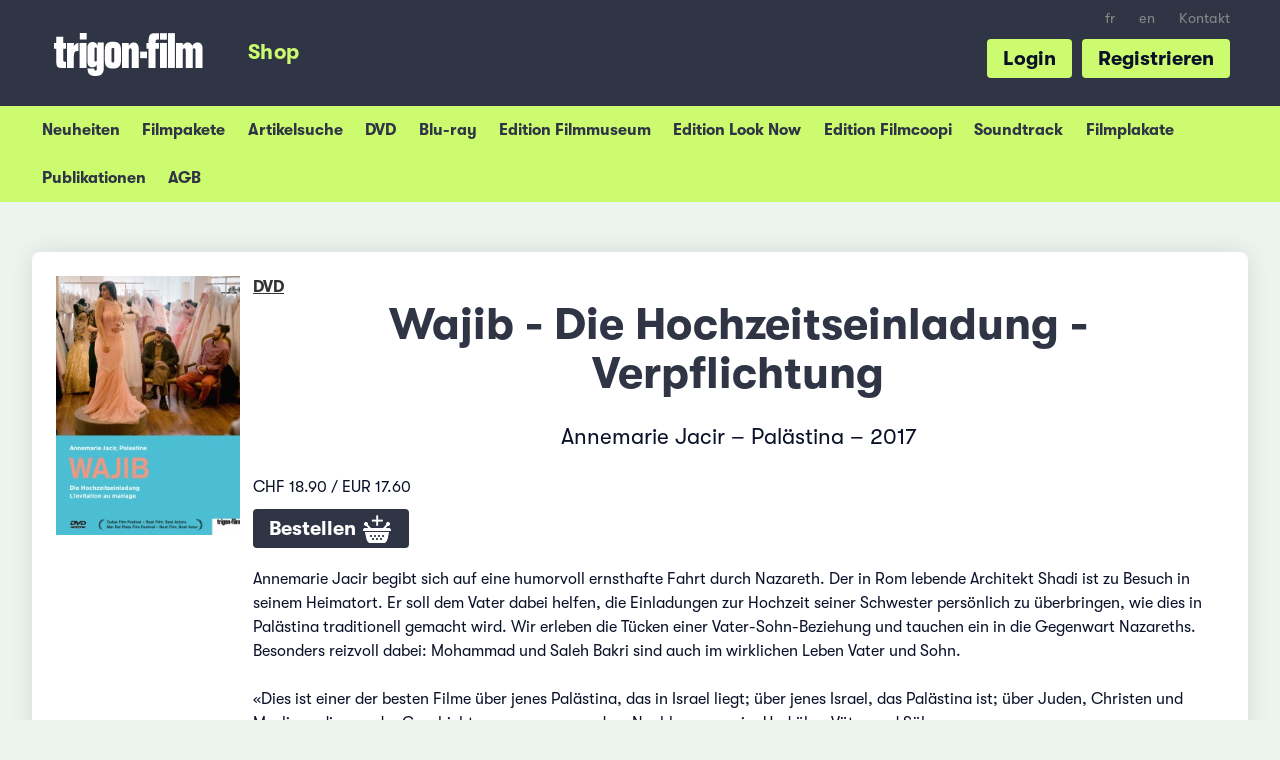

--- FILE ---
content_type: text/html; charset=UTF-8
request_url: https://shop.trigon-film.org/de/DVD/Wajib_-_Die_Hochzeitseinladung_-_Verpflichtung
body_size: 7010
content:
<!doctype html> <!-- HTML5 -->
<html class="no-js" lang="de" dir="ltr">
<head>
	<!-- Google Tag Manager -->
	<script>(function(w,d,s,l,i){w[l]=w[l]||[];w[l].push({'gtm.start':
	new Date().getTime(),event:'gtm.js'});var f=d.getElementsByTagName(s)[0],
	j=d.createElement(s),dl=l!='dataLayer'?'&l='+l:'';j.async=true;j.src=
	'https://www.googletagmanager.com/gtm.js?id='+i+dl;f.parentNode.insertBefore(j,f);
	})(window,document,'script','dataLayer','GTM-KD642C2');</script>
	<!-- End Google Tag Manager -->

	<meta charset="utf-8">
	<meta name="viewport" content="width=device-width, initial-scale=1.0">
	<meta http-equiv="X-UA-Compatible" content="IE=edge">
	
	<title>Wajib - Die Hochzeitseinladung - Verpflichtung (DVD) &ndash; trigon-film.org</title>

	<link rel="shortcut icon" href="/favicon.ico">
			<link rel="stylesheet" href="https://shop.trigon-film.org/static/assets/main-CxGM34-3.css" type="text/css">
		
		<meta http-equiv="content-type" content="text/html; charset=utf-8" />
<meta http-equiv="content-language" content="de">
<meta name="language" content="de">
<meta name="copyright" content="Copyright (c) by trigon-film">
<meta name="robots" content="follow,index">

<meta name="description" content="Ein Film von Annemarie Jacir, Palästina - Preis: CHF 18.90 / EUR 17.60, versandkostenfreie Lieferung in die Schweiz">

<meta http-equiv="Content-Script-Type" content="text/javascript">
<meta http-equiv="Content-Style-Type" content="text/css">

<!-- Facebook Open Graph -->
<meta property="og:type" content="website">
<meta property="og:url" content="https:///de/DVD/Wajib_-_Die_Hochzeitseinladung_-_Verpflichtung">
<meta property="og:title" content="Wajib - Die Hochzeitseinladung - Verpflichtung (DVD)">
<meta property="og:image" content="https://shop.trigon-film.org/de/DVD/Wajib_-_Die_Hochzeitseinladung_-_Verpflichtung/cover_full.jpg">
<meta property="og:description" content="Ein Film von Annemarie Jacir, Palästina - Preis: CHF 18.90 / EUR 17.60, versandkostenfreie Lieferung in die Schweiz">
<meta property="og:site_name" content="trigon-film.org">
<meta property="og:locale" content="de">

<meta name="apple-mobile-web-app-capable" content="yes">
<meta name="HandheldFriendly" content="True">
<meta name="apple-mobile-web-app-status-bar-style" content="black">

<link rel="canonical" href="https:///de/DVD/Wajib_-_Die_Hochzeitseinladung_-_Verpflichtung" />

<!-- THIS PAGE IN OTHER LANGUAGES -->
<link rel="alternate" hreflang="de" href="https:///de/DVD/Wajib_-_Die_Hochzeitseinladung_-_Verpflichtung" />
<link rel="alternate" hreflang="fr" href="https:///fr/DVD/Wajib_-_Devoir" />
<link rel="alternate" hreflang="en" href="https:///en/DVD/Wajib_-_Obligation" />

	<script src="//ajax.googleapis.com/ajax/libs/jquery/2.1.0/jquery.min.js"></script>

</head>
<body class="shop shop--detail">
<!-- Google Tag Manager (noscript) -->
<noscript><iframe src="https://www.googletagmanager.com/ns.html?id=GTM-KD642C2"
height="0" width="0" style="display:none;visibility:hidden"></iframe></noscript>
<!-- End Google Tag Manager (noscript) -->

<!-- TRIGON INIT -->
<script>
		var ROOT_URL="";
		var LROOT_URL="/de";

// iframe breakout
$(document).ready(function() {
	if (top.location != location){
        top.location.href = document.location.href;
    }
});

</script>

	<script type="module" src="https://shop.trigon-film.org/static/assets/main-C47BnT_p.js"></script>


<div class="modal" id="login-modal">
	<div class="modal-content">
		<span class="close-button close">&times;</span>
		<div id="login-modal-content"></div>
		<div id="login-modal-system-error" style="display:none;">
			<div class="login_title" style="margin-bottom:0;">Fehler</div>
			<a class="button_show_login">Zurück</a>
			<p>
				Ein Serverproblem ist aufgetreten. Bitte versuchen Sie es etwas später erneut oder kontaktieren Sie uns per e-Mail info@trigon-film.org oder telefonisch unter +41 (0)56 430 12 30
			</p>
		</div>
		<div id="login-modal-ajax-error" style="display:none;">
			<div class="login_title" style="margin-bottom:0;">Fehler</div>
			<a class="button_show_login">Zurück</a>
			<p>
				Die Anfrage ist fehlgeschlagen. Bitte stellen Sie sicher, dass Sie mit dem Internet verbunden sind und versuchen Sie es erneut. Falls dies nicht weiterhilft unterstützen wir Sie gerne per e-Mail unter info@trigon-film.org oder telefonisch unter +41 (0)56 430 12 30
			</p>
		</div>
	</div>
</div>

<div id="root1">
	<div id="head-burger">
		<button class="burger"></button>
	</div>

	<header class="slide">
		<ul id="head-languagelinks" class="show-for-large-up">
							<li class="languagelinks"><a href="/fr/DVD/Wajib_-_Devoir" target="">fr</a></li>
				<li class="languagelinks"><a href="/en/DVD/Wajib_-_Obligation" target="">en</a></li>
	
			<li><a target="_blank" href="https://www.trigon-film.org/de/kontakt">Kontakt</a></li>
		</ul>

		<a id="head-trigonlogo" target="_blank" href="https://www.trigon-film.org"></a>

		<ul id="head-menu" class="show-for-large-up">
			<li><a href="/de" class="head-menu-shop"><span>Shop</span></a></li>
		</ul>

	 	<ul id="head-actions" class="show-for-large-up">
	 									<li><a href="#register" id="registerbutton">Registrieren</a></li>
				<li><a href="#login" id="loginbutton">Login</a></li>
				<script>
				$(document).ready(function() {
					$('#loginbutton').click(window.loginmodal.showLogin);
					$('#registerbutton').click(window.loginmodal.showRegistration);
				});
				</script>
					</ul>
		<div style="clear: both;"></div>
	</header>

	<div class="submenu submenu-account">
	<ul>
		<li><a href="/de/account">Mein Konto</a></li>
		<li><a href="/de/account/change_address">Adresse ändern</a></li>
		<li><a href="/de/account/change_password">Passwort ändern</a></li>
	</ul>
</div>
<div class="submenu submenu-shop">
	<ul>
		<li><a href="/de">Neuheiten</a></li>
		<li><a href="/de/packages">Filmpakete</a></li>
		<li><a href="/de/search">Artikelsuche</a></li>
		<li><a href="/de/DVD">DVD</a></li>
		<li><a href="/de/Blu-ray">Blu-ray</a></li>
		<li><a href="/de/DVD_Edition_Filmmuseum">Edition Filmmuseum</a></li>
		<li><a href="/de/DVD_Edition_Look_Now">Edition Look Now</a></li>
		<li><a href="/de/DVD_Edition_Filmcoopi">Edition Filmcoopi</a></li>
		<li><a href="/de/Soundtrack">Soundtrack</a></li>
		<li><a href="/de/Filmplakate">Filmplakate</a></li>
		<li><a href="/de/Publikationen">Publikationen</a></li>
				<li><a href="/de/conditions">AGB</a></li>
	</ul>
</div>
	<nav class="slide close">
		<ul>
			<li class="menu-shop"><a href="/de/cart">Warenkorb</a></li>
<li class="menu-shop"><a href="/de">Shop Neuheiten</a></li>
<li class="menu-shop"><a href="/de/search">Artikelsuche</a></li>
<li class="menu-shop"><a href="/de/DVD">DVD</a></li>
<li class="menu-shop"><a href="/de/Blu-ray">Blu-ray</a></li>
<li class="menu-shop"><a href="/de/DVD_Edition_Filmmuseum">Edition Filmmuseum</a></li>
<li class="menu-shop"><a href="/de/DVD_Edition_Look_Now">Edition Look Now</a></li>
<li class="menu-shop"><a href="/de/DVD_Edition_Filmcoopi">Edition Filmcoopi</a></li>
<li class="menu-shop"><a href="/de/Soundtrack">Soundtrack</a></li>
<li class="menu-shop"><a href="/de/Filmplakate">Filmplakate</a></li>
<li class="menu-shop"><a href="/de/Publikationen">Publikationen</a></li>

	<li class="menu-shop category">
		<a href="#login" id="mobilemenu_loginlink"><img src="https://shop.trigon-film.org/static/images/account.png"> Login</a>
	</li>
	<script>
	$(document).ready(function() {
		$('#mobilemenu_loginlink').click(function() {
			slidemenu_close();
			window.loginmodal.showLogin();
		});
	});
	</script>

<li class="menu-shop"><a href="/de/contact">Kontakt</a></li>
							<li class="languagelinks"><a href="/fr/DVD/Wajib_-_Devoir" target="">fr</a></li>
				<li class="languagelinks"><a href="/en/DVD/Wajib_-_Obligation" target="">en</a></li>
			</ul>
	</nav>

	<div class="content slide">
		<div id="root">
			<div id="content">

					<div class="row">
		

<div class="small-12 columns">
	<div class="whitebox">
		<div class="row">
			<div class="medium-4 large-2 columns show-for-medium-up" style="margin-bottom:10px;">
				<a href="/de/DVD/Wajib_-_Die_Hochzeitseinladung_-_Verpflichtung/cover_full.jpg" target="_blank">
	<img alt="Wajib - Die Hochzeitseinladung - Verpflichtung (DVD)" src="/de/DVD/Wajib_-_Die_Hochzeitseinladung_-_Verpflichtung/cover_240.jpg" style="width:100%;">
</a>
			</div>
			<div class="small-12 medium-8 large-10 columns">
				<a href="/de/DVD" class="shoplabel">DVD</a>
				<h1>Wajib - Die Hochzeitseinladung - Verpflichtung</h1>
				<p>Annemarie Jacir &#150; Palästina &#150; 2017
</p>
				<div class="hide-for-medium-up" style="float:left;width:40%;margin-right:10px;"><a href="/de/DVD/Wajib_-_Die_Hochzeitseinladung_-_Verpflichtung/cover_full.jpg" target="_blank">
	<img alt="Wajib - Die Hochzeitseinladung - Verpflichtung (DVD)" src="/de/DVD/Wajib_-_Die_Hochzeitseinladung_-_Verpflichtung/cover_240.jpg" style="width:100%;">
</a></div>
				<p></p>
				CHF 18.90 /
EUR 17.60

				<div style="margin:1em 0;">
	<a href="/de/DVD/Wajib_-_Die_Hochzeitseinladung_-_Verpflichtung/add" class="largebutton" id="button_addtocart" title="In&nbsp;den&nbsp;Warenkorb">Bestellen <img src="https://shop.trigon-film.org/static/images/icons/addtocart.png"></a>
</div>

				
				
			</div>
			<div class="small-12 large-10 columns">
				<div>
					<p>Annemarie Jacir begibt sich auf eine humorvoll ernsthafte Fahrt durch Nazareth. Der in Rom lebende Architekt Shadi ist zu Besuch in seinem Heimatort. Er soll dem Vater dabei helfen, die Einladungen zur Hochzeit seiner Schwester pers&ouml;nlich zu &uuml;berbringen, wie dies in Pal&auml;stina traditionell gemacht wird. Wir erleben die T&uuml;cken einer Vater-Sohn-Beziehung und tauchen ein in die Gegenwart Nazareths. Besonders reizvoll dabei: Mohammad und Saleh Bakri sind auch im wirklichen Leben Vater und Sohn.<br /><br />&laquo;Dies ist einer der besten Filme &uuml;ber jenes Pal&auml;stina, das in Israel liegt; &uuml;ber jenes Israel, das Pal&auml;stina ist; &uuml;ber Juden, Christen und Muslime, die von der Geschichte gezwungen wurden, Nachbarn zu sein. Und &uuml;ber V&auml;ter und S&ouml;hne.&raquo; <br /><strong>Tages-Anzeiger<br /></strong> <br />Einer der intelligentesten und sympathischsten Filme, die in letzter Zeit zu sehen waren.&raquo; <strong>ProgrammZeitung</strong><br /><br />trigon-film dvd-edition 344<br /><strong>Sprache</strong> OV Arabisch <strong>Untertitel</strong> deutsch, fran&ccedil;ais, english<br /><strong>Dauer</strong> 96 Min. <strong>Bildformat</strong> 1:1.85 - 16/9 LB, Farbe, PAL <strong>Ton</strong> DD 5.1 <strong>FSK</strong> 16 <strong>L&auml;ndercode</strong> Alle Regionen<br /><strong>Bonus </strong>Trailer<strong><br /></strong></p>
				</div>

				<div style="clear:both;"></div>
				
			</div>
		</div>
	</div>
</div>


<div class="small-12 columns" style="margin-top:0px;margin-bottom:5px;">
	<div class="box">
		<h2><a href="/de/packages/Annemarie_Jacir_-_3_Filme">Annemarie Jacir - 3 Filme</a></h2>
		<a href="/de/DVD/Wajib_-_Die_Hochzeitseinladung_-_Verpflichtung/addpackage/82" class="button" title="Aktionspaket in&nbsp;den&nbsp;Warenkorb">Bestellen <img src="https://shop.trigon-film.org/static/images/icons/addtocart24.png"></a>
		<p>Diesen Artikel können Sie günstiger erhalten im Set für CHF 42 / EUR 39 (sie sparen CHF 10.70 / EUR 10)</p>
		<ul class="products-grid">
			<li>
	<a href="/de/DVD/Salt_of_this_Sea_-_Das_Salz_dieses_Meeres"><img alt="Salt of this Sea DVD" src="/de/DVD/Salt_of_this_Sea_-_Das_Salz_dieses_Meeres/cover_240.jpg"></a>
</li>
<li>
	<a href="/de/DVD/Wajib_-_Die_Hochzeitseinladung_-_Verpflichtung"><img alt="Wajib DVD" src="/de/DVD/Wajib_-_Die_Hochzeitseinladung_-_Verpflichtung/cover_240.jpg"></a>
</li>
<li>
	<a href="/de/DVD/When_I_Saw_You"><img alt="When I Saw You DVD" src="/de/DVD/When_I_Saw_You/cover_240.jpg"></a>
</li>

		</ul>

		<div style="clear:both;"></div>
		
		
	</div>
</div>



<div class="small-12 columns">
	<div class="box">
		<h2>Beliebte Kombinationen</h2>
		<ul class="products-grid">
			<li>
	<div class="row">
		<div class="small-12 medium-4 columns">
			<a href="/de/DVD/Salt_of_this_Sea_-_Das_Salz_dieses_Meeres"><a href="/de/DVD/Salt_of_this_Sea_-_Das_Salz_dieses_Meeres"><img alt="Salt of this Sea - Das Salz dieses Meeres DVD" src="/de/DVD/Salt_of_this_Sea_-_Das_Salz_dieses_Meeres/cover_240.jpg"></a></a>
		</div>
		<div class="medium-8 columns show-for-medium-up">
			<div style="line-height:1.3em;" class="product-category">DVD</div>
			<div style="line-height:1.3em;" class="product-title"><a href="/de/DVD/Salt_of_this_Sea_-_Das_Salz_dieses_Meeres" class="titlelink">Salt of this Sea</a></div>
			<p class="product-slogan">Auf der Suche nach den verlorenen Wurzeln in Palästina</p>
		</div>
	</div>
</li>
<li>
	<div class="row">
		<div class="small-12 medium-4 columns">
			<a href="/de/DVD/When_I_Saw_You"><a href="/de/DVD/When_I_Saw_You"><img alt="When I Saw You DVD" src="/de/DVD/When_I_Saw_You/cover_240.jpg"></a></a>
		</div>
		<div class="medium-8 columns show-for-medium-up">
			<div style="line-height:1.3em;" class="product-category">DVD</div>
			<div style="line-height:1.3em;" class="product-title"><a href="/de/DVD/When_I_Saw_You" class="titlelink">When I Saw You</a></div>
			<p class="product-slogan">Eine abenteuerliche Reise, voller Hoffnung, Liebe und dem Ziel, endlich frei zu sein.</p>
		</div>
	</div>
</li>
<li>
	<div class="row">
		<div class="small-12 medium-4 columns">
			<a href="/de/DVD/Longing"><a href="/de/DVD/Longing"><img alt="Longing DVD" src="/de/DVD/Longing/cover_240.jpg"></a></a>
		</div>
		<div class="medium-8 columns show-for-medium-up">
			<div style="line-height:1.3em;" class="product-category">DVD</div>
			<div style="line-height:1.3em;" class="product-title"><a href="/de/DVD/Longing" class="titlelink">Longing</a></div>
			<p class="product-slogan">Auf der Suche nach dem verpassten Sohn. Eine wunderbar sanfte Komödie.</p>
		</div>
	</div>
</li>
<li>
	<div class="row">
		<div class="small-12 medium-4 columns">
			<a href="/de/DVD/Ultimos_d%C3%ADas_en_La_Habana_-_Letzte_Tage_in_Havanna"><a href="/de/DVD/Ultimos_d%C3%ADas_en_La_Habana_-_Letzte_Tage_in_Havanna"><img alt="Ultimos días en La Habana - Letzte Tage in Havanna DVD" src="/de/DVD/Ultimos_d%C3%ADas_en_La_Habana_-_Letzte_Tage_in_Havanna/cover_240.jpg"></a></a>
		</div>
		<div class="medium-8 columns show-for-medium-up">
			<div style="line-height:1.3em;" class="product-category">DVD</div>
			<div style="line-height:1.3em;" class="product-title"><a href="/de/DVD/Ultimos_d%C3%ADas_en_La_Habana_-_Letzte_Tage_in_Havanna" class="titlelink">Ultimos días en La Habana</a></div>
			<p class="product-slogan">Geschichte einer Freundschaft in La Habana</p>
		</div>
	</div>
</li>
<li>
	<div class="row">
		<div class="small-12 medium-4 columns">
			<a href="/de/DVD/Tel_Aviv_On_Fire"><a href="/de/DVD/Tel_Aviv_On_Fire"><img alt="Tel Aviv On Fire DVD" src="/de/DVD/Tel_Aviv_On_Fire/cover_240.jpg"></a></a>
		</div>
		<div class="medium-8 columns show-for-medium-up">
			<div style="line-height:1.3em;" class="product-category">DVD</div>
			<div style="line-height:1.3em;" class="product-title"><a href="/de/DVD/Tel_Aviv_On_Fire" class="titlelink">Tel Aviv On Fire</a></div>
			<p class="product-slogan">Die ultimative Komödie aus Nahost - wunderbar!</p>
		</div>
	</div>
</li>
<li>
	<div class="row">
		<div class="small-12 medium-4 columns">
			<a href="/de/DVD/Barakah_Meets_Barakah"><a href="/de/DVD/Barakah_Meets_Barakah"><img alt="Barakah Meets Barakah DVD" src="/de/DVD/Barakah_Meets_Barakah/cover_240.jpg"></a></a>
		</div>
		<div class="medium-8 columns show-for-medium-up">
			<div style="line-height:1.3em;" class="product-category">DVD</div>
			<div style="line-height:1.3em;" class="product-title"><a href="/de/DVD/Barakah_Meets_Barakah" class="titlelink">Barakah Meets Barakah</a></div>
			<p class="product-slogan">Eine Komödie für all jene, die schon immer mal wissen wollten, was in Saudi-Arabien eigentlich so los ist</p>
		</div>
	</div>
</li>
<li>
	<div class="row">
		<div class="small-12 medium-4 columns">
			<a href="/de/DVD/Wolf_and_Sheep"><a href="/de/DVD/Wolf_and_Sheep"><img alt="Wolf and Sheep DVD" src="/de/DVD/Wolf_and_Sheep/cover_240.jpg"></a></a>
		</div>
		<div class="medium-8 columns show-for-medium-up">
			<div style="line-height:1.3em;" class="product-category">DVD</div>
			<div style="line-height:1.3em;" class="product-title"><a href="/de/DVD/Wolf_and_Sheep" class="titlelink">Wolf and Sheep</a></div>
			<p class="product-slogan">Kindheit in den Bergen Afghanistans</p>
		</div>
	</div>
</li>
<li>
	<div class="row">
		<div class="small-12 medium-4 columns">
			<a href="/de/DVD/Western"><a href="/de/DVD/Western"><img alt="Western DVD" src="/de/DVD/Western/cover_240.jpg"></a></a>
		</div>
		<div class="medium-8 columns show-for-medium-up">
			<div style="line-height:1.3em;" class="product-category">DVD</div>
			<div style="line-height:1.3em;" class="product-title"><a href="/de/DVD/Western" class="titlelink">Western</a></div>
			<p class="product-slogan">Knisternde Begegnung in Europas Prärie</p>
		</div>
	</div>
</li>
<li>
	<div class="row">
		<div class="small-12 medium-4 columns">
			<a href="/de/DVD/Anna_Karenina_-_Wronskis_Geschichte"><a href="/de/DVD/Anna_Karenina_-_Wronskis_Geschichte"><img alt="Anna Karenina - Wronskis Geschichte DVD" src="/de/DVD/Anna_Karenina_-_Wronskis_Geschichte/cover_240.jpg"></a></a>
		</div>
		<div class="medium-8 columns show-for-medium-up">
			<div style="line-height:1.3em;" class="product-category">DVD</div>
			<div style="line-height:1.3em;" class="product-title"><a href="/de/DVD/Anna_Karenina_-_Wronskis_Geschichte" class="titlelink">Anna Karenina</a></div>
			<p class="product-slogan">Die unsterbliche Liebe - Leo Tolstois grandioser Roman</p>
		</div>
	</div>
</li>
<li>
	<div class="row">
		<div class="small-12 medium-4 columns">
			<a href="/de/DVD/Timgad_-_Die_Jugend_von_Timgad"><a href="/de/DVD/Timgad_-_Die_Jugend_von_Timgad"><img alt="Timgad - Die Jugend von Timgad DVD" src="/de/DVD/Timgad_-_Die_Jugend_von_Timgad/cover_240.jpg"></a></a>
		</div>
		<div class="medium-8 columns show-for-medium-up">
			<div style="line-height:1.3em;" class="product-category">DVD</div>
			<div style="line-height:1.3em;" class="product-title"><a href="/de/DVD/Timgad_-_Die_Jugend_von_Timgad" class="titlelink">Timgad</a></div>
			<p class="product-slogan">Die märchenhafte Geschichte einer algerischen Jungenfussballmannschaft</p>
		</div>
	</div>
</li>
<li>
	<div class="row">
		<div class="small-12 medium-4 columns">
			<a href="/de/DVD/Banana_Pancakes_and_the_Lonely_Planet"><a href="/de/DVD/Banana_Pancakes_and_the_Lonely_Planet"><img alt="Banana Pancakes and the Lonely Planet DVD" src="/de/DVD/Banana_Pancakes_and_the_Lonely_Planet/cover_240.jpg"></a></a>
		</div>
		<div class="medium-8 columns show-for-medium-up">
			<div style="line-height:1.3em;" class="product-category">DVD</div>
			<div style="line-height:1.3em;" class="product-title"><a href="/de/DVD/Banana_Pancakes_and_the_Lonely_Planet" class="titlelink">Banana Pancakes and the Lonely...</a></div>
			<p class="product-slogan">Der Traum vom Reisen</p>
		</div>
	</div>
</li>
<li>
	<div class="row">
		<div class="small-12 medium-4 columns">
			<a href="/de/DVD/F%C3%A9licit%C3%A9"><a href="/de/DVD/F%C3%A9licit%C3%A9"><img alt="Félicité DVD" src="/de/DVD/F%C3%A9licit%C3%A9/cover_240.jpg"></a></a>
		</div>
		<div class="medium-8 columns show-for-medium-up">
			<div style="line-height:1.3em;" class="product-category">DVD</div>
			<div style="line-height:1.3em;" class="product-title"><a href="/de/DVD/F%C3%A9licit%C3%A9" class="titlelink">Félicité</a></div>
			<p class="product-slogan">Die Passion einer starken Frau - Grosser Jurypreis Berlinale</p>
		</div>
	</div>
</li>

		</ul>
		<div style="clear:both;"></div>
	</div>
</div>


<div class="small-12 columns">
	<div class="box">
		<h2>Weitere Artikel</h2>
		<ul class="products-grid">
			<li>
	<div class="row">
		<div class="small-12 medium-4 columns">
			<a href="/de/Magazin/TRIGON_80_-_Longing_Wajib_Gabriel_Subiela"><a href="/de/Magazin/TRIGON_80_-_Longing_Wajib_Gabriel_Subiela"><img alt="TRIGON 80 - Longing/Wajib/Gabriel/Subiela Magazin" src="/de/Magazin/TRIGON_80_-_Longing_Wajib_Gabriel_Subiela/cover_240.jpg"></a></a>
		</div>
		<div class="medium-8 columns show-for-medium-up">
			<div style="line-height:1.3em;" class="product-category">Magazin</div>
			<div style="line-height:1.3em;" class="product-label"><a href="/de/Magazin/TRIGON_80_-_Longing_Wajib_Gabriel_Subiela" class="titlelink">TRIGON 80</a></div>
			<p class="product-slogan">Magazin zu aktuellen Filmen und kulturellen Themen</p>
		</div>
	</div>
</li>
<li>
	<div class="row">
		<div class="small-12 medium-4 columns">
			<a href="/de/Bulletin/Bulletin_TRIGON_No_28"><a href="/de/Bulletin/Bulletin_TRIGON_No_28"><img alt="Bulletin TRIGON No 28 Bulletin" src="/de/Bulletin/Bulletin_TRIGON_No_28/cover_240.jpg"></a></a>
		</div>
		<div class="medium-8 columns show-for-medium-up">
			<div style="line-height:1.3em;" class="product-category">Bulletin</div>
			<div style="line-height:1.3em;" class="product-label"><a href="/de/Bulletin/Bulletin_TRIGON_No_28" class="titlelink">Bulletin TRIGON No 28</a></div>
			<p class="product-slogan">Magazin in französisch</p>
		</div>
	</div>
</li>
<li>
	<div class="row">
		<div class="small-12 medium-4 columns">
			<a href="/de/Filmplakate_One_Sheet/Wajib_-_Die_Hochzeitseinladung_-_Verpflichtung"><a href="/de/Filmplakate_One_Sheet/Wajib_-_Die_Hochzeitseinladung_-_Verpflichtung"><img alt="Wajib - Die Hochzeitseinladung - Verpflichtung Filmplakate One Sheet" src="/de/Filmplakate_One_Sheet/Wajib_-_Die_Hochzeitseinladung_-_Verpflichtung/cover_240.jpg"></a></a>
		</div>
		<div class="medium-8 columns show-for-medium-up">
			<div style="line-height:1.3em;" class="product-category">Filmplakate One Sheet</div>
			<div style="line-height:1.3em;" class="product-label"><a href="/de/Filmplakate_One_Sheet/Wajib_-_Die_Hochzeitseinladung_-_Verpflichtung" class="titlelink">Wajib</a></div>
			<p class="product-slogan"></p>
		</div>
	</div>
</li>
<li>
	<div class="row">
		<div class="small-12 medium-4 columns">
			<a href="/de/DVD/Salt_of_this_Sea_-_Das_Salz_dieses_Meeres"><a href="/de/DVD/Salt_of_this_Sea_-_Das_Salz_dieses_Meeres"><img alt="Salt of this Sea - Das Salz dieses Meeres DVD" src="/de/DVD/Salt_of_this_Sea_-_Das_Salz_dieses_Meeres/cover_240.jpg"></a></a>
		</div>
		<div class="medium-8 columns show-for-medium-up">
			<div style="line-height:1.3em;" class="product-category">DVD</div>
			<div style="line-height:1.3em;" class="product-label"><a href="/de/DVD/Salt_of_this_Sea_-_Das_Salz_dieses_Meeres" class="titlelink">Salt of this Sea</a></div>
			<p class="product-slogan">Auf der Suche nach den verlorenen Wurzeln in Palästina</p>
		</div>
	</div>
</li>
<li>
	<div class="row">
		<div class="small-12 medium-4 columns">
			<a href="/de/DVD/When_I_Saw_You"><a href="/de/DVD/When_I_Saw_You"><img alt="When I Saw You DVD" src="/de/DVD/When_I_Saw_You/cover_240.jpg"></a></a>
		</div>
		<div class="medium-8 columns show-for-medium-up">
			<div style="line-height:1.3em;" class="product-category">DVD</div>
			<div style="line-height:1.3em;" class="product-label"><a href="/de/DVD/When_I_Saw_You" class="titlelink">When I Saw You</a></div>
			<p class="product-slogan">Eine abenteuerliche Reise, voller Hoffnung, Liebe und dem Ziel, endlich frei zu sein.</p>
		</div>
	</div>
</li>
<li>
	<div class="row">
		<div class="small-12 medium-4 columns">
			<a href="/de/Magazin/TRIGON_43_-_Salt_of_this_Sea_Tokyo_Sonata"><a href="/de/Magazin/TRIGON_43_-_Salt_of_this_Sea_Tokyo_Sonata"><img alt="TRIGON 43 - Salt of this Sea/Tokyo Sonata Magazin" src="/de/Magazin/TRIGON_43_-_Salt_of_this_Sea_Tokyo_Sonata/cover_240.jpg"></a></a>
		</div>
		<div class="medium-8 columns show-for-medium-up">
			<div style="line-height:1.3em;" class="product-category">Magazin</div>
			<div style="line-height:1.3em;" class="product-label"><a href="/de/Magazin/TRIGON_43_-_Salt_of_this_Sea_Tokyo_Sonata" class="titlelink">TRIGON 43</a></div>
			<p class="product-slogan">Magazin zu aktullen Filmen und kulturellen Themen</p>
		</div>
	</div>
</li>
<li>
	<div class="row">
		<div class="small-12 medium-4 columns">
			<a href="/de/Magazin/TRIGON_61_-_Children_of_Sarajevo_Nairobi_Half_Life_When_I_Saw_You"><a href="/de/Magazin/TRIGON_61_-_Children_of_Sarajevo_Nairobi_Half_Life_When_I_Saw_You"><img alt="TRIGON 61 - Children of Sarajevo/Nairobi Half Life/When I Saw You Magazin" src="/de/Magazin/TRIGON_61_-_Children_of_Sarajevo_Nairobi_Half_Life_When_I_Saw_You/cover_240.jpg"></a></a>
		</div>
		<div class="medium-8 columns show-for-medium-up">
			<div style="line-height:1.3em;" class="product-category">Magazin</div>
			<div style="line-height:1.3em;" class="product-label"><a href="/de/Magazin/TRIGON_61_-_Children_of_Sarajevo_Nairobi_Half_Life_When_I_Saw_You" class="titlelink">TRIGON 61</a></div>
			<p class="product-slogan">Magazin zu aktuellen Filmen und kulturellen Themen</p>
		</div>
	</div>
</li>
<li>
	<div class="row">
		<div class="small-12 medium-4 columns">
			<a href="/de/Bulletin/Bulletin_TRIGON_No_18"><a href="/de/Bulletin/Bulletin_TRIGON_No_18"><img alt="Bulletin TRIGON No 18 Bulletin" src="/de/Bulletin/Bulletin_TRIGON_No_18/cover_240.jpg"></a></a>
		</div>
		<div class="medium-8 columns show-for-medium-up">
			<div style="line-height:1.3em;" class="product-category">Bulletin</div>
			<div style="line-height:1.3em;" class="product-label"><a href="/de/Bulletin/Bulletin_TRIGON_No_18" class="titlelink">Bulletin TRIGON No 18</a></div>
			<p class="product-slogan">Revue en français</p>
		</div>
	</div>
</li>
<li>
	<div class="row">
		<div class="small-12 medium-4 columns">
			<a href="/de/Filmplakate_One_Sheet/When_I_Saw_You"><a href="/de/Filmplakate_One_Sheet/When_I_Saw_You"><img alt="When I Saw You Filmplakate One Sheet" src="/de/Filmplakate_One_Sheet/When_I_Saw_You/cover_240.jpg"></a></a>
		</div>
		<div class="medium-8 columns show-for-medium-up">
			<div style="line-height:1.3em;" class="product-category">Filmplakate One Sheet</div>
			<div style="line-height:1.3em;" class="product-label"><a href="/de/Filmplakate_One_Sheet/When_I_Saw_You" class="titlelink">When I Saw You</a></div>
			<p class="product-slogan"></p>
		</div>
	</div>
</li>

		</ul>
		<div style="clear:both;"></div>
	</div>
</div>


<script type="application/ld+json">
	{"@context":"http:\/\/schema.org\/","@type":"Product","name":"Wajib - Die Hochzeitseinladung - Verpflichtung","image":["https:\/\/shop.trigon-film.org\/de\/DVD\/Wajib_-_Die_Hochzeitseinladung_-_Verpflichtung\/cover_240.jpg","https:\/\/shop.trigon-film.org\/de\/DVD\/Wajib_-_Die_Hochzeitseinladung_-_Verpflichtung\/cover_240.jpg","https:\/\/shop.trigon-film.org\/de\/DVD\/Wajib_-_Die_Hochzeitseinladung_-_Verpflichtung\/cover_full.jpg"],"description":"<p>Annemarie Jacir begibt sich auf eine humorvoll ernsthafte Fahrt durch Nazareth. Der in Rom lebende Architekt Shadi ist zu Besuch in seinem Heimatort. Er soll dem Vater dabei helfen, die Einladungen zur Hochzeit seiner Schwester pers&ouml;nlich zu &uuml;berbringen, wie dies in Pal&auml;stina traditionell gemacht wird. Wir erleben die T&uuml;cken einer Vater-Sohn-Beziehung und tauchen ein in die Gegenwart Nazareths. Besonders reizvoll dabei: Mohammad und Saleh Bakri sind auch im wirklichen Leben Vater und Sohn.<br \/><br \/>&laquo;Dies ist einer der besten Filme &uuml;ber jenes Pal&auml;stina, das in Israel liegt; &uuml;ber jenes Israel, das Pal&auml;stina ist; &uuml;ber Juden, Christen und Muslime, die von der Geschichte gezwungen wurden, Nachbarn zu sein. Und &uuml;ber V&auml;ter und S&ouml;hne.&raquo; <br \/><strong>Tages-Anzeiger<br \/><\/strong> <br \/>Einer der intelligentesten und sympathischsten Filme, die in letzter Zeit zu sehen waren.&raquo; <strong>ProgrammZeitung<\/strong><br \/><br \/>trigon-film dvd-edition 344<br \/><strong>Sprache<\/strong> OV Arabisch <strong>Untertitel<\/strong> deutsch, fran&ccedil;ais, english<br \/><strong>Dauer<\/strong> 96 Min. <strong>Bildformat<\/strong> 1:1.85 - 16\/9 LB, Farbe, PAL <strong>Ton<\/strong> DD 5.1 <strong>FSK<\/strong> 16 <strong>L&auml;ndercode<\/strong> Alle Regionen<br \/><strong>Bonus <\/strong>Trailer<strong><br \/><\/strong><\/p>","brand":{"@type":"Thing","name":"trigon-film"},"offers":{"@type":"Offer","priceCurrency":"CHF","price":"18.90","availability":"http:\/\/schema.org\/InStock","url":"https:\/\/shop.trigon-film.org\/de\/DVD\/Wajib_-_Die_Hochzeitseinladung_-_Verpflichtung","seller":{"@type":"Organization","name":"trigon-film Online-Shop"}}}
</script>

	</div>

				<div id="footerspacing" style="height:1500px;"></div>
			</div>		
		</div> <!-- /root -->
	</div> <!-- /content -->
</div><!-- /root1 -->

<footer id="trigonFooter" class="content slide noprint">
	<div class="row">
		<div class="small-12 large-4 columns">
			<div class="footertitle">Auf dem Laufenden bleiben</div>

			<p>Jetzt anmelden für den monatlichen Newsletter von trigon-film und informiert bleiben über Verlosungen, Neuheiten im Kino, auf DVD und im Streaming.</p>

			<!-- Begin MailChimp Signup Form -->
			<div id="mc_embed_signup" class="noprint">
				<form action="//trigon-film.us14.list-manage.com/subscribe/post?u=321e57d0f64f999ddc7b554d0&amp;id=8514bba1b4" method="post" id="mc-embedded-subscribe-form" name="mc-embedded-subscribe-form" class="validate newslettersignupform" target="_blank" novalidate>
				    <div id="mc_embed_signup_scroll">
					
						<input type="email" value="" name="EMAIL" style="width:12.5em;" id="mce-EMAIL" placeholder="Ihre E-Mail Adresse">
						<input type="submit" value="Anmelden" name="subscribe" id="mc-embedded-subscribe" class="largebutton">
						

						<div id="mce-responses" class="clear">
							<div class="response" id="mce-error-response" style="display:none"></div>
							<div class="response" id="mce-success-response" style="display:none"></div>
						</div>    <!-- real people should not fill this in and expect good things - do not remove this or risk form bot signups-->
					    <div style="position: absolute; left: -5000px;" aria-hidden="true"><input type="text" name="b_321e57d0f64f999ddc7b554d0_8514bba1b4" tabindex="-1" value=""></div>
				    </div>
				</form>
			</div>
			<!--End mc_embed_signup-->

			<div style="padding:1.5em 0;">
				<a href="https://www.facebook.com/trigonfilm" target="_blank" id="footer_fblink"><img src="https://shop.trigon-film.org/static/images/facebook.png" style="width:2.5em;"></a>
				&nbsp;&nbsp;&nbsp;
				<a href="https://www.instagram.com/trigonfilm/" id="footer_instalink" target="_blank"><img src="https://shop.trigon-film.org/static/images/insta.png" style="width:2.5em;"></a>
			</div>
		</div>
		<div class="small-12 large-4 columns show-for-large-up">
			<!-- <div class="footertitle">Navigation</div> -->
			<div class="row">
				<div class="small-12 medium-6 columns">
					<ul class="trigonFooterSitemap">
						<li>Informationen</li>
						<li><a href="/de/conditions">&gt; Allgemeine Geschäftsbedingungen</a></li>
						<li><a target="_blank" href="https://www.trigon-film.org/de/datenschutz">&gt; Datenschutzerklärung</a></li>
						<li><a target="_blank" href="https://www.trigon-film.org/de/impressum">&gt; Impressum</a></li>
					</ul>
				</div>
				<div class="small-12 medium-6 columns">
				</div>
			</div>
		</div>
		<div class="small-12 large-4 columns">
			<div class="footertitle">trigon-film</div>
			<p>
				Die ganze Welt macht Kino. trigon-film ist eine Schweizer Filmstiftung, die seit 1986 sorgfältig ausgewählte Filme aus Lateinamerika, Asien, Afrika und dem östlichen Europa im Kino, auf DVD und online herausbringt und sich für Filmschaffende einsetzt.

				<br>
				<ul class="trigonFooterSitemap">
					<li><a target="_blank" href="https://www.trigon-film.org">&gt; Mehr erfahren</a></li>
					<li><a target="_blank" href="https://www.trigon-film.org/de/kontakt">&gt; Kontakt</a></li>
				</ul>
				
				<img src="https://shop.trigon-film.org/static/images/zewo.svg" style="width:100px;float:right;padding:10px;">
				<div class="footertitle">Hilfe</div>
				<p>+41 (0)56 430 12 30<br>shop@trigon-film.org</p>
			</p>
		</div>
	</div>
</footer>

<div class="loading-modal"><div class="loader"><img src="https://shop.trigon-film.org/static/images/staticloader.png" /></div></div>

</body>
</html>


--- FILE ---
content_type: image/svg+xml
request_url: https://shop.trigon-film.org/static/images/zewo.svg
body_size: 6430
content:
<svg id="Ebene_4" data-name="Ebene 4" xmlns="http://www.w3.org/2000/svg" viewBox="0 0 49.15 52.92"><defs><style>.cls-1{fill:#fff;}</style></defs><title>Zewo-Gütesiegel weiss</title><path class="cls-1" d="M31.32,35.66a2,2,0,0,0-.88-.2,2.4,2.4,0,0,0-2.12,1.39,2.61,2.61,0,0,0-.24,1.08,2.18,2.18,0,0,0,1.21,2,2,2,0,0,0,.88.2,2.4,2.4,0,0,0,2.12-1.39,2.61,2.61,0,0,0,.24-1.08A2.18,2.18,0,0,0,31.32,35.66Zm13-30a12.32,12.32,0,0,0-4.69-1.27s0,0,0,.06a3.89,3.89,0,0,1,.21,1.24,6.09,6.09,0,0,1-.77,2.65,4.87,4.87,0,0,1-2.77,2.77,3.79,3.79,0,0,1-1.19.19,3.71,3.71,0,0,1-.67-.07,159,159,0,0,0-9.71,17.63c-.82,1.75-1.54,3.36-2.21,5-.23-.45-.78-1.56-.9-1.84-1.85-4-1.27-3.18-2.88-7.25-.16-.41-3.45-2-4.51-1.07a1,1,0,0,0-.08,1.15c3.12,5.43,4.67,9.13,8.14,14.45A1.68,1.68,0,0,0,25,39.12l1-1.85C31.7,27.05,37.33,17.88,44.06,7.64,44.13,7.51,45,6.31,44.34,5.62Z"/><path class="cls-1" d="M7.29,10.79l.35.32.63,3.51L9.72,13l.33.29-1.83,2L7.87,15,7.25,11.5,5.76,13.13l-.32-.29Z"/><path class="cls-1" d="M4.62,13.92,7.74,16,6.37,18.06,6,17.82l1.11-1.69-1-.63L5.19,17l-.37-.24,1-1.49-1.08-.71L3.61,16.24,3.25,16Z"/><path class="cls-1" d="M1.69,19.26H3.4l.42-.95L2.4,17.67l.19-.43L6,18.76,5.4,20.1a1.25,1.25,0,0,1-.69.73,1,1,0,0,1-.81,0,1,1,0,0,1-.56-.56,1.07,1.07,0,0,1-.06-.51H1.48ZM5,19.93l.4-.91-1.2-.54-.4.91c-.18.41-.15.77.29,1S4.83,20.33,5,19.93Z"/><path class="cls-1" d="M3.92,23.11.74,22.26l.12-.46L4,22.65l.29-1.07.42.11-.69,2.6-.42-.11Z"/><path class="cls-1" d="M.27,24.6,4,25.13l-.07.47L.2,25.07Z"/><path class="cls-1" d="M3.3,27.28l-1.22,0L2,29H1.6l0-1.74L0,27.2v-.47l3.74.1-.07,2.41H3.25Z"/><path class="cls-1" d="M.07,30.45l3.71-.35.05.48-3.72.35Z"/><path class="cls-1" d="M.26,32.3l.45-.1,3.23,1.51L3.48,31.6l.43-.09.58,2.65-.46.1L.8,32.74l.48,2.15L.85,35Z"/><path class="cls-1" d="M1.29,36.28,4.81,35l.16.45L1.45,36.73Z"/><path class="cls-1" d="M2.05,38.28,5.4,36.61l1.11,2.24-.39.2-.9-1.82-1,.51L5,39.33l-.39.2-.8-1.6-1.16.58.91,1.82-.39.19Z"/><path class="cls-1" d="M5.16,43.47,6,42l-.6-.83-1.26.9-.27-.38,3-2.17.85,1.18a1.26,1.26,0,0,1,.28,1,1,1,0,0,1-.44.68,1,1,0,0,1-.76.2,1.07,1.07,0,0,1-.48-.21l-.9,1.56ZM7.41,41l-.58-.81-1.06.76.58.81A.66.66,0,1,0,7.41,41Z"/><path class="cls-1" d="M9.62,43.5,7.28,45.82l-.34-.34,2.35-2.32-.78-.79.31-.31L10.72,44l-.31.31Z"/><path class="cls-1" d="M13.72,50.07a1.42,1.42,0,0,1-1.07-.14,1.44,1.44,0,0,1-.69-.84,2,2,0,0,1,.34-1.57,2,2,0,0,1,1.15-1.12,1.49,1.49,0,0,1,1.77,1,1.27,1.27,0,0,1-.1.93l-.42-.24a.82.82,0,0,0,.07-.55.89.89,0,0,0-.45-.57,1,1,0,0,0-.74-.08,1.72,1.72,0,0,0-.86.9A1.7,1.7,0,0,0,12.41,49a.92.92,0,0,0,.45.57.94.94,0,0,0,.74.09.92.92,0,0,0,.44-.37l.42.23A1.31,1.31,0,0,1,13.72,50.07Z"/><path class="cls-1" d="M15.13,51.08l1.27-3.52,2.35.85-.15.41-1.91-.69-.38,1.07,1.67.6-.15.42-1.67-.6-.44,1.21,1.91.69-.15.4Z"/><path class="cls-1" d="M21,52.69,20.58,51l-1-.19-.29,1.53-.46-.09.69-3.68,1.44.28a1.23,1.23,0,0,1,.87.5,1.06,1.06,0,0,1,.15.8,1,1,0,0,1-.42.67,1.07,1.07,0,0,1-.48.18l.43,1.75Zm-.12-3.39-1-.18-.24,1.29,1,.18c.43.08.78,0,.87-.5S21.31,49.38,20.87,49.3Z"/><path class="cls-1" d="M24.23,49.62l-.09,3.3h-.47l.09-3.3-1.11,0v-.43l2.69.07v.43Z"/><path class="cls-1" d="M26.53,52.85l-.32-3.72.48-.05L27,52.81Z"/><path class="cls-1" d="M28.43,49.28l.25,1.19,1.7-.36.09.44-1.7.36.34,1.6-.46.1L27.88,49l2.36-.5.09.42Z"/><path class="cls-1" d="M32.26,51.7l-1.21-3.54.46-.15,1.2,3.54Z"/><path class="cls-1" d="M34.27,51l-1.63-3.36,2.24-1.09.19.39-1.82.88.5,1,1.6-.78.19.4-1.6.77.56,1.16,1.82-.88.19.39ZM33.3,47l-.25-.16.52-1,.38.23Z"/><path class="cls-1" d="M41.74,45.51a1.42,1.42,0,0,1-.47,1,1.46,1.46,0,0,1-1,.39,2.76,2.76,0,0,1-2.07-2.27,1.42,1.42,0,0,1,.48-1,1.45,1.45,0,0,1,1-.39,1.32,1.32,0,0,1,.85.38l-.36.33a.8.8,0,0,0-.5-.25A.88.88,0,0,0,39,44a.94.94,0,0,0-.31.66,1.71,1.71,0,0,0,.58,1.11,1.67,1.67,0,0,0,1.05.68.9.9,0,0,0,.69-.24,1,1,0,0,0,.31-.67.84.84,0,0,0-.21-.54l.36-.32A1.29,1.29,0,0,1,41.74,45.51Z"/><path class="cls-1" d="M43.15,44.48l-2.93-2.32,1.55-2,.33.27-1.25,1.59.89.71,1.1-1.4.35.27L42.09,43l1,.8,1.26-1.59.34.27Z"/><path class="cls-1" d="M46.54,39.42l-1.7-.14-.51.91,1.36.75-.22.41L42.2,39.54l.71-1.28a1.28,1.28,0,0,1,.75-.67,1,1,0,0,1,.81.11,1,1,0,0,1,.51.61,1.13,1.13,0,0,1,0,.52l1.8.14Zm-3.25-1-.48.87L44,40l.49-.87c.21-.38.21-.75-.2-1S43.51,38.08,43.29,38.47Z"/><path class="cls-1" d="M44.65,35.41l3.1,1.12-.16.45-3.1-1.13-.38,1-.41-.15.92-2.54.41.15Z"/><path class="cls-1" d="M48.44,34.23l-3.64-.85.11-.46,3.64.85Z"/><path class="cls-1" d="M45.64,31.32l1.21.14.2-1.73.44.05-.2,1.73,1.64.19-.06.46-3.71-.42.27-2.4.43.05Z"/><path class="cls-1" d="M49.15,28.43l-3.74,0V28l3.74,0Z"/><path class="cls-1" d="M48.47,24.06A1.43,1.43,0,0,1,49,25a1.48,1.48,0,0,1-.26,1.06,2,2,0,0,1-1.47.66,2,2,0,0,1-1.58-.26,1.43,1.43,0,0,1-.53-.95,1.39,1.39,0,0,1,.25-1,1.26,1.26,0,0,1,.8-.47l.06.48a.8.8,0,0,0-.49.27.9.9,0,0,0-.18.7.92.92,0,0,0,.37.64,1.72,1.72,0,0,0,1.24.15,1.69,1.69,0,0,0,1.16-.47,1,1,0,0,0-.18-1.35.87.87,0,0,0-.56-.13l-.06-.48A1.33,1.33,0,0,1,48.47,24.06Z"/><path class="cls-1" d="M47.78,20.15,47,20.7l.47,1.55.93,0,.14.46-4-.18L44.45,22l3.19-2.34Zm-2.8,2,2,.07L46.64,21Z"/><path class="cls-1" d="M43.77,19.15l3-1.4.2.43-3,1.4.47,1-.4.18L42.9,18.33l.4-.19Z"/><path class="cls-1" d="M44.15,14a1.4,1.4,0,0,1,.89.61,1.42,1.42,0,0,1,.23,1.06,2,2,0,0,1-1,1.26,2,2,0,0,1-1.54.46,1.48,1.48,0,0,1-1.12-1.68,2,2,0,0,1,1-1.25A2,2,0,0,1,44.15,14Zm-2.1,1.8a1,1,0,0,0,.15.72.9.9,0,0,0,.61.41A1.69,1.69,0,0,0,44,16.52a1.67,1.67,0,0,0,.83-.94,1,1,0,0,0-.76-1.13,1.73,1.73,0,0,0-1.19.41A1.72,1.72,0,0,0,42.05,15.8Z"/><path class="cls-1" d="M38.34,18.8a16.93,16.93,0,1,1-6.55-5.57l1.29-2.1a19.26,19.26,0,1,0,6.66,5.45C39.27,17.32,38.8,18.06,38.34,18.8Z"/><path class="cls-1" d="M12.16,11.47l-.63-1.18L12.83,4,9.27,6,8.68,4.88l5-2.71.64,1.17L13.08,9.58l3.63-2L17.3,8.7Z"/><path class="cls-1" d="M18,8.52,16.54,1.21l5.21-1L22,1.39l-3.87.76.33,1.7,3.41-.67.23,1.2-3.41.67.39,2,3.88-.76.24,1.21Z"/><path class="cls-1" d="M30.19,8.12,28.85,8l-.92-5.29L25.76,7.58l-1.34-.17L23.83,0l1.29,0,.4,5.26L27.66.43l1.12.14.87,5.2,1.69-5,1.16.32Z"/><path class="cls-1" d="M36,10.12a3,3,0,0,1-2.29-.21A3,3,0,0,1,32.19,8.2a3.85,3.85,0,0,1,.51-3.11,3.87,3.87,0,0,1,2.2-2.28,3,3,0,0,1,2.29.2,3,3,0,0,1,1.54,1.71,3.94,3.94,0,0,1-.51,3.13A3.88,3.88,0,0,1,36,10.12Zm1.45-5a1.69,1.69,0,0,0-.83-1A1.65,1.65,0,0,0,35.37,4,3.11,3.11,0,0,0,33.93,5.7a3.1,3.1,0,0,0-.48,2.15,1.64,1.64,0,0,0,.83,1,1.61,1.61,0,0,0,1.27.09A3.15,3.15,0,0,0,37,7.23,3.16,3.16,0,0,0,37.47,5.08Z"/></svg>

--- FILE ---
content_type: application/javascript
request_url: https://shop.trigon-film.org/static/assets/main-C47BnT_p.js
body_size: 93305
content:
var Qi=typeof globalThis<"u"?globalThis:typeof window<"u"?window:typeof global<"u"?global:typeof self<"u"?self:{};function Yi(k){return k&&k.__esModule&&Object.prototype.hasOwnProperty.call(k,"default")?k.default:k}var Rn={exports:{}};/*!
 * jQuery JavaScript Library v2.2.4
 * http://jquery.com/
 *
 * Includes Sizzle.js
 * http://sizzlejs.com/
 *
 * Copyright jQuery Foundation and other contributors
 * Released under the MIT license
 * http://jquery.org/license
 *
 * Date: 2016-05-20T17:23Z
 */(function(k){(function(C,I){k.exports=C.document?I(C,!0):function(F){if(!F.document)throw new Error("jQuery requires a window with a document");return I(F)}})(typeof window<"u"?window:Qi,function(C,I){var F=[],R=C.document,pe=F.slice,Rt=F.concat,ut=F.push,Ve=F.indexOf,Ge={},Wn=Ge.toString,$e=Ge.hasOwnProperty,B={},Pt="2.2.4",r=function(e,t){return new r.fn.init(e,t)},Bn=/^[\s\uFEFF\xA0]+|[\s\uFEFF\xA0]+$/g,zn=/^-ms-/,Un=/-([\da-z])/gi,Xn=function(e,t){return t.toUpperCase()};r.fn=r.prototype={jquery:Pt,constructor:r,selector:"",length:0,toArray:function(){return pe.call(this)},get:function(e){return e!=null?e<0?this[e+this.length]:this[e]:pe.call(this)},pushStack:function(e){var t=r.merge(this.constructor(),e);return t.prevObject=this,t.context=this.context,t},each:function(e){return r.each(this,e)},map:function(e){return this.pushStack(r.map(this,function(t,n){return e.call(t,n,t)}))},slice:function(){return this.pushStack(pe.apply(this,arguments))},first:function(){return this.eq(0)},last:function(){return this.eq(-1)},eq:function(e){var t=this.length,n=+e+(e<0?t:0);return this.pushStack(n>=0&&n<t?[this[n]]:[])},end:function(){return this.prevObject||this.constructor()},push:ut,sort:F.sort,splice:F.splice},r.extend=r.fn.extend=function(){var e,t,n,i,o,s,a=arguments[0]||{},f=1,d=arguments.length,g=!1;for(typeof a=="boolean"&&(g=a,a=arguments[f]||{},f++),typeof a!="object"&&!r.isFunction(a)&&(a={}),f===d&&(a=this,f--);f<d;f++)if((e=arguments[f])!=null)for(t in e)n=a[t],i=e[t],a!==i&&(g&&i&&(r.isPlainObject(i)||(o=r.isArray(i)))?(o?(o=!1,s=n&&r.isArray(n)?n:[]):s=n&&r.isPlainObject(n)?n:{},a[t]=r.extend(g,s,i)):i!==void 0&&(a[t]=i));return a},r.extend({expando:"jQuery"+(Pt+Math.random()).replace(/\D/g,""),isReady:!0,error:function(e){throw new Error(e)},noop:function(){},isFunction:function(e){return r.type(e)==="function"},isArray:Array.isArray,isWindow:function(e){return e!=null&&e===e.window},isNumeric:function(e){var t=e&&e.toString();return!r.isArray(e)&&t-parseFloat(t)+1>=0},isPlainObject:function(e){var t;if(r.type(e)!=="object"||e.nodeType||r.isWindow(e)||e.constructor&&!$e.call(e,"constructor")&&!$e.call(e.constructor.prototype||{},"isPrototypeOf"))return!1;for(t in e);return t===void 0||$e.call(e,t)},isEmptyObject:function(e){var t;for(t in e)return!1;return!0},type:function(e){return e==null?e+"":typeof e=="object"||typeof e=="function"?Ge[Wn.call(e)]||"object":typeof e},globalEval:function(e){var t,n=eval;e=r.trim(e),e&&(e.indexOf("use strict")===1?(t=R.createElement("script"),t.text=e,R.head.appendChild(t).parentNode.removeChild(t)):n(e))},camelCase:function(e){return e.replace(zn,"ms-").replace(Un,Xn)},nodeName:function(e,t){return e.nodeName&&e.nodeName.toLowerCase()===t.toLowerCase()},each:function(e,t){var n,i=0;if(ft(e))for(n=e.length;i<n&&t.call(e[i],i,e[i])!==!1;i++);else for(i in e)if(t.call(e[i],i,e[i])===!1)break;return e},trim:function(e){return e==null?"":(e+"").replace(Bn,"")},makeArray:function(e,t){var n=t||[];return e!=null&&(ft(Object(e))?r.merge(n,typeof e=="string"?[e]:e):ut.call(n,e)),n},inArray:function(e,t,n){return t==null?-1:Ve.call(t,e,n)},merge:function(e,t){for(var n=+t.length,i=0,o=e.length;i<n;i++)e[o++]=t[i];return e.length=o,e},grep:function(e,t,n){for(var i,o=[],s=0,a=e.length,f=!n;s<a;s++)i=!t(e[s],s),i!==f&&o.push(e[s]);return o},map:function(e,t,n){var i,o,s=0,a=[];if(ft(e))for(i=e.length;s<i;s++)o=t(e[s],s,n),o!=null&&a.push(o);else for(s in e)o=t(e[s],s,n),o!=null&&a.push(o);return Rt.apply([],a)},guid:1,proxy:function(e,t){var n,i,o;if(typeof t=="string"&&(n=e[t],t=e,e=n),!!r.isFunction(e))return i=pe.call(arguments,2),o=function(){return e.apply(t||this,i.concat(pe.call(arguments)))},o.guid=e.guid=e.guid||r.guid++,o},now:Date.now,support:B}),typeof Symbol=="function"&&(r.fn[Symbol.iterator]=F[Symbol.iterator]),r.each("Boolean Number String Function Array Date RegExp Object Error Symbol".split(" "),function(e,t){Ge["[object "+t+"]"]=t.toLowerCase()});function ft(e){var t=!!e&&"length"in e&&e.length,n=r.type(e);return n==="function"||r.isWindow(e)?!1:n==="array"||t===0||typeof t=="number"&&t>0&&t-1 in e}var je=function(e){var t,n,i,o,s,a,f,d,g,p,x,w,b,H,A,O,se,Y,ve,S="sizzle"+1*new Date,J=e.document,q=0,X=0,me=_t(),nt=_t(),ae=_t(),ke=function(u,l){return u===l&&(x=!0),0},be=1<<31,xe={}.hasOwnProperty,ne=[],ue=ne.pop,$i=ne.push,we=ne.push,_n=ne.slice,Ne=function(u,l){for(var c=0,y=u.length;c<y;c++)if(u[c]===l)return c;return-1},kt="checked|selected|async|autofocus|autoplay|controls|defer|disabled|hidden|ismap|loop|multiple|open|readonly|required|scoped",W="[\\x20\\t\\r\\n\\f]",Ee="(?:\\\\.|[\\w-]|[^\\x00-\\xa0])+",jn="\\["+W+"*("+Ee+")(?:"+W+"*([*^$|!~]?=)"+W+`*(?:'((?:\\\\.|[^\\\\'])*)'|"((?:\\\\.|[^\\\\"])*)"|(`+Ee+"))|)"+W+"*\\]",Nt=":("+Ee+`)(?:\\((('((?:\\\\.|[^\\\\'])*)'|"((?:\\\\.|[^\\\\"])*)")|((?:\\\\.|[^\\\\()[\\]]|`+jn+")*)|.*)\\)|)",Hi=new RegExp(W+"+","g"),it=new RegExp("^"+W+"+|((?:^|[^\\\\])(?:\\\\.)*)"+W+"+$","g"),Ri=new RegExp("^"+W+"*,"+W+"*"),Pi=new RegExp("^"+W+"*([>+~]|"+W+")"+W+"*"),Fi=new RegExp("="+W+`*([^\\]'"]*?)`+W+"*\\]","g"),Ii=new RegExp(Nt),Dn=new RegExp("^"+Ee+"$"),rt={ID:new RegExp("^#("+Ee+")"),CLASS:new RegExp("^\\.("+Ee+")"),TAG:new RegExp("^("+Ee+"|[*])"),ATTR:new RegExp("^"+jn),PSEUDO:new RegExp("^"+Nt),CHILD:new RegExp("^:(only|first|last|nth|nth-last)-(child|of-type)(?:\\("+W+"*(even|odd|(([+-]|)(\\d*)n|)"+W+"*(?:([+-]|)"+W+"*(\\d+)|))"+W+"*\\)|)","i"),bool:new RegExp("^(?:"+kt+")$","i"),needsContext:new RegExp("^"+W+"*[>+~]|:(even|odd|eq|gt|lt|nth|first|last)(?:\\("+W+"*((?:-\\d)?\\d*)"+W+"*\\)|)(?=[^-]|$)","i")},Mi=/^(?:input|select|textarea|button)$/i,Wi=/^h\d$/i,ze=/^[^{]+\{\s*\[native \w/,Bi=/^(?:#([\w-]+)|(\w+)|\.([\w-]+))$/,Et=/[+~]/,zi=/'|\\/g,ge=new RegExp("\\\\([\\da-f]{1,6}"+W+"?|("+W+")|.)","ig"),ye=function(u,l,c){var y="0x"+l-65536;return y!==y||c?l:y<0?String.fromCharCode(y+65536):String.fromCharCode(y>>10|55296,y&1023|56320)},Ln=function(){w()};try{we.apply(ne=_n.call(J.childNodes),J.childNodes),ne[J.childNodes.length].nodeType}catch{we={apply:ne.length?function(l,c){$i.apply(l,_n.call(c))}:function(l,c){for(var y=l.length,h=0;l[y++]=c[h++];);l.length=y-1}}}function z(u,l,c,y){var h,m,v,T,N,L,E,j,P=l&&l.ownerDocument,M=l?l.nodeType:9;if(c=c||[],typeof u!="string"||!u||M!==1&&M!==9&&M!==11)return c;if(!y&&((l?l.ownerDocument||l:J)!==b&&w(l),l=l||b,A)){if(M!==11&&(L=Bi.exec(u)))if(h=L[1]){if(M===9)if(v=l.getElementById(h)){if(v.id===h)return c.push(v),c}else return c;else if(P&&(v=P.getElementById(h))&&ve(l,v)&&v.id===h)return c.push(v),c}else{if(L[2])return we.apply(c,l.getElementsByTagName(u)),c;if((h=L[3])&&n.getElementsByClassName&&l.getElementsByClassName)return we.apply(c,l.getElementsByClassName(h)),c}if(n.qsa&&!ae[u+" "]&&(!O||!O.test(u))){if(M!==1)P=l,j=u;else if(l.nodeName.toLowerCase()!=="object"){for((T=l.getAttribute("id"))?T=T.replace(zi,"\\$&"):l.setAttribute("id",T=S),E=a(u),m=E.length,N=Dn.test(T)?"#"+T:"[id='"+T+"']";m--;)E[m]=N+" "+ot(E[m]);j=E.join(","),P=Et.test(u)&&Dt(l.parentNode)||l}if(j)try{return we.apply(c,P.querySelectorAll(j)),c}catch{}finally{T===S&&l.removeAttribute("id")}}}return d(u.replace(it,"$1"),l,c,y)}function _t(){var u=[];function l(c,y){return u.push(c+" ")>i.cacheLength&&delete l[u.shift()],l[c+" "]=y}return l}function ce(u){return u[S]=!0,u}function de(u){var l=b.createElement("div");try{return!!u(l)}catch{return!1}finally{l.parentNode&&l.parentNode.removeChild(l),l=null}}function jt(u,l){for(var c=u.split("|"),y=c.length;y--;)i.attrHandle[c[y]]=l}function An(u,l){var c=l&&u,y=c&&u.nodeType===1&&l.nodeType===1&&(~l.sourceIndex||be)-(~u.sourceIndex||be);if(y)return y;if(c){for(;c=c.nextSibling;)if(c===l)return-1}return u?1:-1}function Ui(u){return function(l){var c=l.nodeName.toLowerCase();return c==="input"&&l.type===u}}function Xi(u){return function(l){var c=l.nodeName.toLowerCase();return(c==="input"||c==="button")&&l.type===u}}function _e(u){return ce(function(l){return l=+l,ce(function(c,y){for(var h,m=u([],c.length,l),v=m.length;v--;)c[h=m[v]]&&(c[h]=!(y[h]=c[h]))})})}function Dt(u){return u&&typeof u.getElementsByTagName<"u"&&u}n=z.support={},s=z.isXML=function(u){var l=u&&(u.ownerDocument||u).documentElement;return l?l.nodeName!=="HTML":!1},w=z.setDocument=function(u){var l,c,y=u?u.ownerDocument||u:J;return y===b||y.nodeType!==9||!y.documentElement||(b=y,H=b.documentElement,A=!s(b),(c=b.defaultView)&&c.top!==c&&(c.addEventListener?c.addEventListener("unload",Ln,!1):c.attachEvent&&c.attachEvent("onunload",Ln)),n.attributes=de(function(h){return h.className="i",!h.getAttribute("className")}),n.getElementsByTagName=de(function(h){return h.appendChild(b.createComment("")),!h.getElementsByTagName("*").length}),n.getElementsByClassName=ze.test(b.getElementsByClassName),n.getById=de(function(h){return H.appendChild(h).id=S,!b.getElementsByName||!b.getElementsByName(S).length}),n.getById?(i.find.ID=function(h,m){if(typeof m.getElementById<"u"&&A){var v=m.getElementById(h);return v?[v]:[]}},i.filter.ID=function(h){var m=h.replace(ge,ye);return function(v){return v.getAttribute("id")===m}}):(delete i.find.ID,i.filter.ID=function(h){var m=h.replace(ge,ye);return function(v){var T=typeof v.getAttributeNode<"u"&&v.getAttributeNode("id");return T&&T.value===m}}),i.find.TAG=n.getElementsByTagName?function(h,m){if(typeof m.getElementsByTagName<"u")return m.getElementsByTagName(h);if(n.qsa)return m.querySelectorAll(h)}:function(h,m){var v,T=[],N=0,L=m.getElementsByTagName(h);if(h==="*"){for(;v=L[N++];)v.nodeType===1&&T.push(v);return T}return L},i.find.CLASS=n.getElementsByClassName&&function(h,m){if(typeof m.getElementsByClassName<"u"&&A)return m.getElementsByClassName(h)},se=[],O=[],(n.qsa=ze.test(b.querySelectorAll))&&(de(function(h){H.appendChild(h).innerHTML="<a id='"+S+"'></a><select id='"+S+"-\r\\' msallowcapture=''><option selected=''></option></select>",h.querySelectorAll("[msallowcapture^='']").length&&O.push("[*^$]="+W+`*(?:''|"")`),h.querySelectorAll("[selected]").length||O.push("\\["+W+"*(?:value|"+kt+")"),h.querySelectorAll("[id~="+S+"-]").length||O.push("~="),h.querySelectorAll(":checked").length||O.push(":checked"),h.querySelectorAll("a#"+S+"+*").length||O.push(".#.+[+~]")}),de(function(h){var m=b.createElement("input");m.setAttribute("type","hidden"),h.appendChild(m).setAttribute("name","D"),h.querySelectorAll("[name=d]").length&&O.push("name"+W+"*[*^$|!~]?="),h.querySelectorAll(":enabled").length||O.push(":enabled",":disabled"),h.querySelectorAll("*,:x"),O.push(",.*:")})),(n.matchesSelector=ze.test(Y=H.matches||H.webkitMatchesSelector||H.mozMatchesSelector||H.oMatchesSelector||H.msMatchesSelector))&&de(function(h){n.disconnectedMatch=Y.call(h,"div"),Y.call(h,"[s!='']:x"),se.push("!=",Nt)}),O=O.length&&new RegExp(O.join("|")),se=se.length&&new RegExp(se.join("|")),l=ze.test(H.compareDocumentPosition),ve=l||ze.test(H.contains)?function(h,m){var v=h.nodeType===9?h.documentElement:h,T=m&&m.parentNode;return h===T||!!(T&&T.nodeType===1&&(v.contains?v.contains(T):h.compareDocumentPosition&&h.compareDocumentPosition(T)&16))}:function(h,m){if(m){for(;m=m.parentNode;)if(m===h)return!0}return!1},ke=l?function(h,m){if(h===m)return x=!0,0;var v=!h.compareDocumentPosition-!m.compareDocumentPosition;return v||(v=(h.ownerDocument||h)===(m.ownerDocument||m)?h.compareDocumentPosition(m):1,v&1||!n.sortDetached&&m.compareDocumentPosition(h)===v?h===b||h.ownerDocument===J&&ve(J,h)?-1:m===b||m.ownerDocument===J&&ve(J,m)?1:p?Ne(p,h)-Ne(p,m):0:v&4?-1:1)}:function(h,m){if(h===m)return x=!0,0;var v,T=0,N=h.parentNode,L=m.parentNode,E=[h],j=[m];if(!N||!L)return h===b?-1:m===b?1:N?-1:L?1:p?Ne(p,h)-Ne(p,m):0;if(N===L)return An(h,m);for(v=h;v=v.parentNode;)E.unshift(v);for(v=m;v=v.parentNode;)j.unshift(v);for(;E[T]===j[T];)T++;return T?An(E[T],j[T]):E[T]===J?-1:j[T]===J?1:0}),b},z.matches=function(u,l){return z(u,null,null,l)},z.matchesSelector=function(u,l){if((u.ownerDocument||u)!==b&&w(u),l=l.replace(Fi,"='$1']"),n.matchesSelector&&A&&!ae[l+" "]&&(!se||!se.test(l))&&(!O||!O.test(l)))try{var c=Y.call(u,l);if(c||n.disconnectedMatch||u.document&&u.document.nodeType!==11)return c}catch{}return z(l,b,null,[u]).length>0},z.contains=function(u,l){return(u.ownerDocument||u)!==b&&w(u),ve(u,l)},z.attr=function(u,l){(u.ownerDocument||u)!==b&&w(u);var c=i.attrHandle[l.toLowerCase()],y=c&&xe.call(i.attrHandle,l.toLowerCase())?c(u,l,!A):void 0;return y!==void 0?y:n.attributes||!A?u.getAttribute(l):(y=u.getAttributeNode(l))&&y.specified?y.value:null},z.error=function(u){throw new Error("Syntax error, unrecognized expression: "+u)},z.uniqueSort=function(u){var l,c=[],y=0,h=0;if(x=!n.detectDuplicates,p=!n.sortStable&&u.slice(0),u.sort(ke),x){for(;l=u[h++];)l===u[h]&&(y=c.push(h));for(;y--;)u.splice(c[y],1)}return p=null,u},o=z.getText=function(u){var l,c="",y=0,h=u.nodeType;if(h){if(h===1||h===9||h===11){if(typeof u.textContent=="string")return u.textContent;for(u=u.firstChild;u;u=u.nextSibling)c+=o(u)}else if(h===3||h===4)return u.nodeValue}else for(;l=u[y++];)c+=o(l);return c},i=z.selectors={cacheLength:50,createPseudo:ce,match:rt,attrHandle:{},find:{},relative:{">":{dir:"parentNode",first:!0}," ":{dir:"parentNode"},"+":{dir:"previousSibling",first:!0},"~":{dir:"previousSibling"}},preFilter:{ATTR:function(u){return u[1]=u[1].replace(ge,ye),u[3]=(u[3]||u[4]||u[5]||"").replace(ge,ye),u[2]==="~="&&(u[3]=" "+u[3]+" "),u.slice(0,4)},CHILD:function(u){return u[1]=u[1].toLowerCase(),u[1].slice(0,3)==="nth"?(u[3]||z.error(u[0]),u[4]=+(u[4]?u[5]+(u[6]||1):2*(u[3]==="even"||u[3]==="odd")),u[5]=+(u[7]+u[8]||u[3]==="odd")):u[3]&&z.error(u[0]),u},PSEUDO:function(u){var l,c=!u[6]&&u[2];return rt.CHILD.test(u[0])?null:(u[3]?u[2]=u[4]||u[5]||"":c&&Ii.test(c)&&(l=a(c,!0))&&(l=c.indexOf(")",c.length-l)-c.length)&&(u[0]=u[0].slice(0,l),u[2]=c.slice(0,l)),u.slice(0,3))}},filter:{TAG:function(u){var l=u.replace(ge,ye).toLowerCase();return u==="*"?function(){return!0}:function(c){return c.nodeName&&c.nodeName.toLowerCase()===l}},CLASS:function(u){var l=me[u+" "];return l||(l=new RegExp("(^|"+W+")"+u+"("+W+"|$)"))&&me(u,function(c){return l.test(typeof c.className=="string"&&c.className||typeof c.getAttribute<"u"&&c.getAttribute("class")||"")})},ATTR:function(u,l,c){return function(y){var h=z.attr(y,u);return h==null?l==="!=":l?(h+="",l==="="?h===c:l==="!="?h!==c:l==="^="?c&&h.indexOf(c)===0:l==="*="?c&&h.indexOf(c)>-1:l==="$="?c&&h.slice(-c.length)===c:l==="~="?(" "+h.replace(Hi," ")+" ").indexOf(c)>-1:l==="|="?h===c||h.slice(0,c.length+1)===c+"-":!1):!0}},CHILD:function(u,l,c,y,h){var m=u.slice(0,3)!=="nth",v=u.slice(-4)!=="last",T=l==="of-type";return y===1&&h===0?function(N){return!!N.parentNode}:function(N,L,E){var j,P,M,_,V,K,ie=m!==v?"nextSibling":"previousSibling",U=N.parentNode,Ue=T&&N.nodeName.toLowerCase(),Xe=!E&&!T,re=!1;if(U){if(m){for(;ie;){for(_=N;_=_[ie];)if(T?_.nodeName.toLowerCase()===Ue:_.nodeType===1)return!1;K=ie=u==="only"&&!K&&"nextSibling"}return!0}if(K=[v?U.firstChild:U.lastChild],v&&Xe){for(_=U,M=_[S]||(_[S]={}),P=M[_.uniqueID]||(M[_.uniqueID]={}),j=P[u]||[],V=j[0]===q&&j[1],re=V&&j[2],_=V&&U.childNodes[V];_=++V&&_&&_[ie]||(re=V=0)||K.pop();)if(_.nodeType===1&&++re&&_===N){P[u]=[q,V,re];break}}else if(Xe&&(_=N,M=_[S]||(_[S]={}),P=M[_.uniqueID]||(M[_.uniqueID]={}),j=P[u]||[],V=j[0]===q&&j[1],re=V),re===!1)for(;(_=++V&&_&&_[ie]||(re=V=0)||K.pop())&&!((T?_.nodeName.toLowerCase()===Ue:_.nodeType===1)&&++re&&(Xe&&(M=_[S]||(_[S]={}),P=M[_.uniqueID]||(M[_.uniqueID]={}),P[u]=[q,re]),_===N)););return re-=h,re===y||re%y===0&&re/y>=0}}},PSEUDO:function(u,l){var c,y=i.pseudos[u]||i.setFilters[u.toLowerCase()]||z.error("unsupported pseudo: "+u);return y[S]?y(l):y.length>1?(c=[u,u,"",l],i.setFilters.hasOwnProperty(u.toLowerCase())?ce(function(h,m){for(var v,T=y(h,l),N=T.length;N--;)v=Ne(h,T[N]),h[v]=!(m[v]=T[N])}):function(h){return y(h,0,c)}):y}},pseudos:{not:ce(function(u){var l=[],c=[],y=f(u.replace(it,"$1"));return y[S]?ce(function(h,m,v,T){for(var N,L=y(h,null,T,[]),E=h.length;E--;)(N=L[E])&&(h[E]=!(m[E]=N))}):function(h,m,v){return l[0]=h,y(l,null,v,c),l[0]=null,!c.pop()}}),has:ce(function(u){return function(l){return z(u,l).length>0}}),contains:ce(function(u){return u=u.replace(ge,ye),function(l){return(l.textContent||l.innerText||o(l)).indexOf(u)>-1}}),lang:ce(function(u){return Dn.test(u||"")||z.error("unsupported lang: "+u),u=u.replace(ge,ye).toLowerCase(),function(l){var c;do if(c=A?l.lang:l.getAttribute("xml:lang")||l.getAttribute("lang"))return c=c.toLowerCase(),c===u||c.indexOf(u+"-")===0;while((l=l.parentNode)&&l.nodeType===1);return!1}}),target:function(u){var l=e.location&&e.location.hash;return l&&l.slice(1)===u.id},root:function(u){return u===H},focus:function(u){return u===b.activeElement&&(!b.hasFocus||b.hasFocus())&&!!(u.type||u.href||~u.tabIndex)},enabled:function(u){return u.disabled===!1},disabled:function(u){return u.disabled===!0},checked:function(u){var l=u.nodeName.toLowerCase();return l==="input"&&!!u.checked||l==="option"&&!!u.selected},selected:function(u){return u.parentNode&&u.parentNode.selectedIndex,u.selected===!0},empty:function(u){for(u=u.firstChild;u;u=u.nextSibling)if(u.nodeType<6)return!1;return!0},parent:function(u){return!i.pseudos.empty(u)},header:function(u){return Wi.test(u.nodeName)},input:function(u){return Mi.test(u.nodeName)},button:function(u){var l=u.nodeName.toLowerCase();return l==="input"&&u.type==="button"||l==="button"},text:function(u){var l;return u.nodeName.toLowerCase()==="input"&&u.type==="text"&&((l=u.getAttribute("type"))==null||l.toLowerCase()==="text")},first:_e(function(){return[0]}),last:_e(function(u,l){return[l-1]}),eq:_e(function(u,l,c){return[c<0?c+l:c]}),even:_e(function(u,l){for(var c=0;c<l;c+=2)u.push(c);return u}),odd:_e(function(u,l){for(var c=1;c<l;c+=2)u.push(c);return u}),lt:_e(function(u,l,c){for(var y=c<0?c+l:c;--y>=0;)u.push(y);return u}),gt:_e(function(u,l,c){for(var y=c<0?c+l:c;++y<l;)u.push(y);return u})}},i.pseudos.nth=i.pseudos.eq;for(t in{radio:!0,checkbox:!0,file:!0,password:!0,image:!0})i.pseudos[t]=Ui(t);for(t in{submit:!0,reset:!0})i.pseudos[t]=Xi(t);function On(){}On.prototype=i.filters=i.pseudos,i.setFilters=new On,a=z.tokenize=function(u,l){var c,y,h,m,v,T,N,L=nt[u+" "];if(L)return l?0:L.slice(0);for(v=u,T=[],N=i.preFilter;v;){(!c||(y=Ri.exec(v)))&&(y&&(v=v.slice(y[0].length)||v),T.push(h=[])),c=!1,(y=Pi.exec(v))&&(c=y.shift(),h.push({value:c,type:y[0].replace(it," ")}),v=v.slice(c.length));for(m in i.filter)(y=rt[m].exec(v))&&(!N[m]||(y=N[m](y)))&&(c=y.shift(),h.push({value:c,type:m,matches:y}),v=v.slice(c.length));if(!c)break}return l?v.length:v?z.error(u):nt(u,T).slice(0)};function ot(u){for(var l=0,c=u.length,y="";l<c;l++)y+=u[l].value;return y}function Lt(u,l,c){var y=l.dir,h=c&&y==="parentNode",m=X++;return l.first?function(v,T,N){for(;v=v[y];)if(v.nodeType===1||h)return u(v,T,N)}:function(v,T,N){var L,E,j,P=[q,m];if(N){for(;v=v[y];)if((v.nodeType===1||h)&&u(v,T,N))return!0}else for(;v=v[y];)if(v.nodeType===1||h){if(j=v[S]||(v[S]={}),E=j[v.uniqueID]||(j[v.uniqueID]={}),(L=E[y])&&L[0]===q&&L[1]===m)return P[2]=L[2];if(E[y]=P,P[2]=u(v,T,N))return!0}}}function At(u){return u.length>1?function(l,c,y){for(var h=u.length;h--;)if(!u[h](l,c,y))return!1;return!0}:u[0]}function Vi(u,l,c){for(var y=0,h=l.length;y<h;y++)z(u,l[y],c);return c}function st(u,l,c,y,h){for(var m,v=[],T=0,N=u.length,L=l!=null;T<N;T++)(m=u[T])&&(!c||c(m,y,h))&&(v.push(m),L&&l.push(T));return v}function Ot(u,l,c,y,h,m){return y&&!y[S]&&(y=Ot(y)),h&&!h[S]&&(h=Ot(h,m)),ce(function(v,T,N,L){var E,j,P,M=[],_=[],V=T.length,K=v||Vi(l||"*",N.nodeType?[N]:N,[]),ie=u&&(v||!l)?st(K,M,u,N,L):K,U=c?h||(v?u:V||y)?[]:T:ie;if(c&&c(ie,U,N,L),y)for(E=st(U,_),y(E,[],N,L),j=E.length;j--;)(P=E[j])&&(U[_[j]]=!(ie[_[j]]=P));if(v){if(h||u){if(h){for(E=[],j=U.length;j--;)(P=U[j])&&E.push(ie[j]=P);h(null,U=[],E,L)}for(j=U.length;j--;)(P=U[j])&&(E=h?Ne(v,P):M[j])>-1&&(v[E]=!(T[E]=P))}}else U=st(U===T?U.splice(V,U.length):U),h?h(null,T,U,L):we.apply(T,U)})}function qt(u){for(var l,c,y,h=u.length,m=i.relative[u[0].type],v=m||i.relative[" "],T=m?1:0,N=Lt(function(j){return j===l},v,!0),L=Lt(function(j){return Ne(l,j)>-1},v,!0),E=[function(j,P,M){var _=!m&&(M||P!==g)||((l=P).nodeType?N(j,P,M):L(j,P,M));return l=null,_}];T<h;T++)if(c=i.relative[u[T].type])E=[Lt(At(E),c)];else{if(c=i.filter[u[T].type].apply(null,u[T].matches),c[S]){for(y=++T;y<h&&!i.relative[u[y].type];y++);return Ot(T>1&&At(E),T>1&&ot(u.slice(0,T-1).concat({value:u[T-2].type===" "?"*":""})).replace(it,"$1"),c,T<y&&qt(u.slice(T,y)),y<h&&qt(u=u.slice(y)),y<h&&ot(u))}E.push(c)}return At(E)}function Gi(u,l){var c=l.length>0,y=u.length>0,h=function(m,v,T,N,L){var E,j,P,M=0,_="0",V=m&&[],K=[],ie=g,U=m||y&&i.find.TAG("*",L),Ue=q+=ie==null?1:Math.random()||.1,Xe=U.length;for(L&&(g=v===b||v||L);_!==Xe&&(E=U[_])!=null;_++){if(y&&E){for(j=0,!v&&E.ownerDocument!==b&&(w(E),T=!A);P=u[j++];)if(P(E,v||b,T)){N.push(E);break}L&&(q=Ue)}c&&((E=!P&&E)&&M--,m&&V.push(E))}if(M+=_,c&&_!==M){for(j=0;P=l[j++];)P(V,K,v,T);if(m){if(M>0)for(;_--;)V[_]||K[_]||(K[_]=ue.call(N));K=st(K)}we.apply(N,K),L&&!m&&K.length>0&&M+l.length>1&&z.uniqueSort(N)}return L&&(q=Ue,g=ie),V};return c?ce(h):h}return f=z.compile=function(u,l){var c,y=[],h=[],m=ae[u+" "];if(!m){for(l||(l=a(u)),c=l.length;c--;)m=qt(l[c]),m[S]?y.push(m):h.push(m);m=ae(u,Gi(h,y)),m.selector=u}return m},d=z.select=function(u,l,c,y){var h,m,v,T,N,L=typeof u=="function"&&u,E=!y&&a(u=L.selector||u);if(c=c||[],E.length===1){if(m=E[0]=E[0].slice(0),m.length>2&&(v=m[0]).type==="ID"&&n.getById&&l.nodeType===9&&A&&i.relative[m[1].type]){if(l=(i.find.ID(v.matches[0].replace(ge,ye),l)||[])[0],l)L&&(l=l.parentNode);else return c;u=u.slice(m.shift().value.length)}for(h=rt.needsContext.test(u)?0:m.length;h--&&(v=m[h],!i.relative[T=v.type]);)if((N=i.find[T])&&(y=N(v.matches[0].replace(ge,ye),Et.test(m[0].type)&&Dt(l.parentNode)||l))){if(m.splice(h,1),u=y.length&&ot(m),!u)return we.apply(c,y),c;break}}return(L||f(u,E))(y,l,!A,c,!l||Et.test(u)&&Dt(l.parentNode)||l),c},n.sortStable=S.split("").sort(ke).join("")===S,n.detectDuplicates=!!x,w(),n.sortDetached=de(function(u){return u.compareDocumentPosition(b.createElement("div"))&1}),de(function(u){return u.innerHTML="<a href='#'></a>",u.firstChild.getAttribute("href")==="#"})||jt("type|href|height|width",function(u,l,c){if(!c)return u.getAttribute(l,l.toLowerCase()==="type"?1:2)}),(!n.attributes||!de(function(u){return u.innerHTML="<input/>",u.firstChild.setAttribute("value",""),u.firstChild.getAttribute("value")===""}))&&jt("value",function(u,l,c){if(!c&&u.nodeName.toLowerCase()==="input")return u.defaultValue}),de(function(u){return u.getAttribute("disabled")==null})||jt(kt,function(u,l,c){var y;if(!c)return u[l]===!0?l.toLowerCase():(y=u.getAttributeNode(l))&&y.specified?y.value:null}),z}(C);r.find=je,r.expr=je.selectors,r.expr[":"]=r.expr.pseudos,r.uniqueSort=r.unique=je.uniqueSort,r.text=je.getText,r.isXMLDoc=je.isXML,r.contains=je.contains;var De=function(e,t,n){for(var i=[],o=n!==void 0;(e=e[t])&&e.nodeType!==9;)if(e.nodeType===1){if(o&&r(e).is(n))break;i.push(e)}return i},Ft=function(e,t){for(var n=[];e;e=e.nextSibling)e.nodeType===1&&e!==t&&n.push(e);return n},It=r.expr.match.needsContext,Mt=/^<([\w-]+)\s*\/?>(?:<\/\1>|)$/,Vn=/^.[^:#\[\.,]*$/;function lt(e,t,n){if(r.isFunction(t))return r.grep(e,function(i,o){return!!t.call(i,o,i)!==n});if(t.nodeType)return r.grep(e,function(i){return i===t!==n});if(typeof t=="string"){if(Vn.test(t))return r.filter(t,e,n);t=r.filter(t,e)}return r.grep(e,function(i){return Ve.call(t,i)>-1!==n})}r.filter=function(e,t,n){var i=t[0];return n&&(e=":not("+e+")"),t.length===1&&i.nodeType===1?r.find.matchesSelector(i,e)?[i]:[]:r.find.matches(e,r.grep(t,function(o){return o.nodeType===1}))},r.fn.extend({find:function(e){var t,n=this.length,i=[],o=this;if(typeof e!="string")return this.pushStack(r(e).filter(function(){for(t=0;t<n;t++)if(r.contains(o[t],this))return!0}));for(t=0;t<n;t++)r.find(e,o[t],i);return i=this.pushStack(n>1?r.unique(i):i),i.selector=this.selector?this.selector+" "+e:e,i},filter:function(e){return this.pushStack(lt(this,e||[],!1))},not:function(e){return this.pushStack(lt(this,e||[],!0))},is:function(e){return!!lt(this,typeof e=="string"&&It.test(e)?r(e):e||[],!1).length}});var Wt,Gn=/^(?:\s*(<[\w\W]+>)[^>]*|#([\w-]*))$/,Qn=r.fn.init=function(e,t,n){var i,o;if(!e)return this;if(n=n||Wt,typeof e=="string")if(e[0]==="<"&&e[e.length-1]===">"&&e.length>=3?i=[null,e,null]:i=Gn.exec(e),i&&(i[1]||!t))if(i[1]){if(t=t instanceof r?t[0]:t,r.merge(this,r.parseHTML(i[1],t&&t.nodeType?t.ownerDocument||t:R,!0)),Mt.test(i[1])&&r.isPlainObject(t))for(i in t)r.isFunction(this[i])?this[i](t[i]):this.attr(i,t[i]);return this}else return o=R.getElementById(i[2]),o&&o.parentNode&&(this.length=1,this[0]=o),this.context=R,this.selector=e,this;else return!t||t.jquery?(t||n).find(e):this.constructor(t).find(e);else{if(e.nodeType)return this.context=this[0]=e,this.length=1,this;if(r.isFunction(e))return n.ready!==void 0?n.ready(e):e(r)}return e.selector!==void 0&&(this.selector=e.selector,this.context=e.context),r.makeArray(e,this)};Qn.prototype=r.fn,Wt=r(R);var Yn=/^(?:parents|prev(?:Until|All))/,Jn={children:!0,contents:!0,next:!0,prev:!0};r.fn.extend({has:function(e){var t=r(e,this),n=t.length;return this.filter(function(){for(var i=0;i<n;i++)if(r.contains(this,t[i]))return!0})},closest:function(e,t){for(var n,i=0,o=this.length,s=[],a=It.test(e)||typeof e!="string"?r(e,t||this.context):0;i<o;i++)for(n=this[i];n&&n!==t;n=n.parentNode)if(n.nodeType<11&&(a?a.index(n)>-1:n.nodeType===1&&r.find.matchesSelector(n,e))){s.push(n);break}return this.pushStack(s.length>1?r.uniqueSort(s):s)},index:function(e){return e?typeof e=="string"?Ve.call(r(e),this[0]):Ve.call(this,e.jquery?e[0]:e):this[0]&&this[0].parentNode?this.first().prevAll().length:-1},add:function(e,t){return this.pushStack(r.uniqueSort(r.merge(this.get(),r(e,t))))},addBack:function(e){return this.add(e==null?this.prevObject:this.prevObject.filter(e))}});function Bt(e,t){for(;(e=e[t])&&e.nodeType!==1;);return e}r.each({parent:function(e){var t=e.parentNode;return t&&t.nodeType!==11?t:null},parents:function(e){return De(e,"parentNode")},parentsUntil:function(e,t,n){return De(e,"parentNode",n)},next:function(e){return Bt(e,"nextSibling")},prev:function(e){return Bt(e,"previousSibling")},nextAll:function(e){return De(e,"nextSibling")},prevAll:function(e){return De(e,"previousSibling")},nextUntil:function(e,t,n){return De(e,"nextSibling",n)},prevUntil:function(e,t,n){return De(e,"previousSibling",n)},siblings:function(e){return Ft((e.parentNode||{}).firstChild,e)},children:function(e){return Ft(e.firstChild)},contents:function(e){return e.contentDocument||r.merge([],e.childNodes)}},function(e,t){r.fn[e]=function(n,i){var o=r.map(this,t,n);return e.slice(-5)!=="Until"&&(i=n),i&&typeof i=="string"&&(o=r.filter(i,o)),this.length>1&&(Jn[e]||r.uniqueSort(o),Yn.test(e)&&o.reverse()),this.pushStack(o)}});var fe=/\S+/g;function Kn(e){var t={};return r.each(e.match(fe)||[],function(n,i){t[i]=!0}),t}r.Callbacks=function(e){e=typeof e=="string"?Kn(e):r.extend({},e);var t,n,i,o,s=[],a=[],f=-1,d=function(){for(o=e.once,i=t=!0;a.length;f=-1)for(n=a.shift();++f<s.length;)s[f].apply(n[0],n[1])===!1&&e.stopOnFalse&&(f=s.length,n=!1);e.memory||(n=!1),t=!1,o&&(n?s=[]:s="")},g={add:function(){return s&&(n&&!t&&(f=s.length-1,a.push(n)),function p(x){r.each(x,function(w,b){r.isFunction(b)?(!e.unique||!g.has(b))&&s.push(b):b&&b.length&&r.type(b)!=="string"&&p(b)})}(arguments),n&&!t&&d()),this},remove:function(){return r.each(arguments,function(p,x){for(var w;(w=r.inArray(x,s,w))>-1;)s.splice(w,1),w<=f&&f--}),this},has:function(p){return p?r.inArray(p,s)>-1:s.length>0},empty:function(){return s&&(s=[]),this},disable:function(){return o=a=[],s=n="",this},disabled:function(){return!s},lock:function(){return o=a=[],n||(s=n=""),this},locked:function(){return!!o},fireWith:function(p,x){return o||(x=x||[],x=[p,x.slice?x.slice():x],a.push(x),t||d()),this},fire:function(){return g.fireWith(this,arguments),this},fired:function(){return!!i}};return g},r.extend({Deferred:function(e){var t=[["resolve","done",r.Callbacks("once memory"),"resolved"],["reject","fail",r.Callbacks("once memory"),"rejected"],["notify","progress",r.Callbacks("memory")]],n="pending",i={state:function(){return n},always:function(){return o.done(arguments).fail(arguments),this},then:function(){var s=arguments;return r.Deferred(function(a){r.each(t,function(f,d){var g=r.isFunction(s[f])&&s[f];o[d[1]](function(){var p=g&&g.apply(this,arguments);p&&r.isFunction(p.promise)?p.promise().progress(a.notify).done(a.resolve).fail(a.reject):a[d[0]+"With"](this===i?a.promise():this,g?[p]:arguments)})}),s=null}).promise()},promise:function(s){return s!=null?r.extend(s,i):i}},o={};return i.pipe=i.then,r.each(t,function(s,a){var f=a[2],d=a[3];i[a[1]]=f.add,d&&f.add(function(){n=d},t[s^1][2].disable,t[2][2].lock),o[a[0]]=function(){return o[a[0]+"With"](this===o?i:this,arguments),this},o[a[0]+"With"]=f.fireWith}),i.promise(o),e&&e.call(o,o),o},when:function(e){var t=0,n=pe.call(arguments),i=n.length,o=i!==1||e&&r.isFunction(e.promise)?i:0,s=o===1?e:r.Deferred(),a=function(p,x,w){return function(b){x[p]=this,w[p]=arguments.length>1?pe.call(arguments):b,w===f?s.notifyWith(x,w):--o||s.resolveWith(x,w)}},f,d,g;if(i>1)for(f=new Array(i),d=new Array(i),g=new Array(i);t<i;t++)n[t]&&r.isFunction(n[t].promise)?n[t].promise().progress(a(t,d,f)).done(a(t,g,n)).fail(s.reject):--o;return o||s.resolveWith(g,n),s.promise()}});var Qe;r.fn.ready=function(e){return r.ready.promise().done(e),this},r.extend({isReady:!1,readyWait:1,holdReady:function(e){e?r.readyWait++:r.ready(!0)},ready:function(e){(e===!0?--r.readyWait:r.isReady)||(r.isReady=!0,!(e!==!0&&--r.readyWait>0)&&(Qe.resolveWith(R,[r]),r.fn.triggerHandler&&(r(R).triggerHandler("ready"),r(R).off("ready"))))}});function Ye(){R.removeEventListener("DOMContentLoaded",Ye),C.removeEventListener("load",Ye),r.ready()}r.ready.promise=function(e){return Qe||(Qe=r.Deferred(),R.readyState==="complete"||R.readyState!=="loading"&&!R.documentElement.doScroll?C.setTimeout(r.ready):(R.addEventListener("DOMContentLoaded",Ye),C.addEventListener("load",Ye))),Qe.promise(e)},r.ready.promise();var he=function(e,t,n,i,o,s,a){var f=0,d=e.length,g=n==null;if(r.type(n)==="object"){o=!0;for(f in n)he(e,t,f,n[f],!0,s,a)}else if(i!==void 0&&(o=!0,r.isFunction(i)||(a=!0),g&&(a?(t.call(e,i),t=null):(g=t,t=function(p,x,w){return g.call(r(p),w)})),t))for(;f<d;f++)t(e[f],n,a?i:i.call(e[f],f,t(e[f],n)));return o?e:g?t.call(e):d?t(e[0],n):s},He=function(e){return e.nodeType===1||e.nodeType===9||!+e.nodeType};function Re(){this.expando=r.expando+Re.uid++}Re.uid=1,Re.prototype={register:function(e,t){var n=t||{};return e.nodeType?e[this.expando]=n:Object.defineProperty(e,this.expando,{value:n,writable:!0,configurable:!0}),e[this.expando]},cache:function(e){if(!He(e))return{};var t=e[this.expando];return t||(t={},He(e)&&(e.nodeType?e[this.expando]=t:Object.defineProperty(e,this.expando,{value:t,configurable:!0}))),t},set:function(e,t,n){var i,o=this.cache(e);if(typeof t=="string")o[t]=n;else for(i in t)o[i]=t[i];return o},get:function(e,t){return t===void 0?this.cache(e):e[this.expando]&&e[this.expando][t]},access:function(e,t,n){var i;return t===void 0||t&&typeof t=="string"&&n===void 0?(i=this.get(e,t),i!==void 0?i:this.get(e,r.camelCase(t))):(this.set(e,t,n),n!==void 0?n:t)},remove:function(e,t){var n,i,o,s=e[this.expando];if(s!==void 0){if(t===void 0)this.register(e);else for(r.isArray(t)?i=t.concat(t.map(r.camelCase)):(o=r.camelCase(t),t in s?i=[t,o]:(i=o,i=i in s?[i]:i.match(fe)||[])),n=i.length;n--;)delete s[i[n]];(t===void 0||r.isEmptyObject(s))&&(e.nodeType?e[this.expando]=void 0:delete e[this.expando])}},hasData:function(e){var t=e[this.expando];return t!==void 0&&!r.isEmptyObject(t)}};var D=new Re,Q=new Re,Zn=/^(?:\{[\w\W]*\}|\[[\w\W]*\])$/,zt=/[A-Z]/g;function Ut(e,t,n){var i;if(n===void 0&&e.nodeType===1)if(i="data-"+t.replace(zt,"-$&").toLowerCase(),n=e.getAttribute(i),typeof n=="string"){try{n=n==="true"?!0:n==="false"?!1:n==="null"?null:+n+""===n?+n:Zn.test(n)?r.parseJSON(n):n}catch{}Q.set(e,t,n)}else n=void 0;return n}r.extend({hasData:function(e){return Q.hasData(e)||D.hasData(e)},data:function(e,t,n){return Q.access(e,t,n)},removeData:function(e,t){Q.remove(e,t)},_data:function(e,t,n){return D.access(e,t,n)},_removeData:function(e,t){D.remove(e,t)}}),r.fn.extend({data:function(e,t){var n,i,o,s=this[0],a=s&&s.attributes;if(e===void 0){if(this.length&&(o=Q.get(s),s.nodeType===1&&!D.get(s,"hasDataAttrs"))){for(n=a.length;n--;)a[n]&&(i=a[n].name,i.indexOf("data-")===0&&(i=r.camelCase(i.slice(5)),Ut(s,i,o[i])));D.set(s,"hasDataAttrs",!0)}return o}return typeof e=="object"?this.each(function(){Q.set(this,e)}):he(this,function(f){var d,g;if(s&&f===void 0)return d=Q.get(s,e)||Q.get(s,e.replace(zt,"-$&").toLowerCase()),d!==void 0||(g=r.camelCase(e),d=Q.get(s,g),d!==void 0)||(d=Ut(s,g,void 0),d!==void 0)?d:void 0;g=r.camelCase(e),this.each(function(){var p=Q.get(this,g);Q.set(this,g,f),e.indexOf("-")>-1&&p!==void 0&&Q.set(this,e,f)})},null,t,arguments.length>1,null,!0)},removeData:function(e){return this.each(function(){Q.remove(this,e)})}}),r.extend({queue:function(e,t,n){var i;if(e)return t=(t||"fx")+"queue",i=D.get(e,t),n&&(!i||r.isArray(n)?i=D.access(e,t,r.makeArray(n)):i.push(n)),i||[]},dequeue:function(e,t){t=t||"fx";var n=r.queue(e,t),i=n.length,o=n.shift(),s=r._queueHooks(e,t),a=function(){r.dequeue(e,t)};o==="inprogress"&&(o=n.shift(),i--),o&&(t==="fx"&&n.unshift("inprogress"),delete s.stop,o.call(e,a,s)),!i&&s&&s.empty.fire()},_queueHooks:function(e,t){var n=t+"queueHooks";return D.get(e,n)||D.access(e,n,{empty:r.Callbacks("once memory").add(function(){D.remove(e,[t+"queue",n])})})}}),r.fn.extend({queue:function(e,t){var n=2;return typeof e!="string"&&(t=e,e="fx",n--),arguments.length<n?r.queue(this[0],e):t===void 0?this:this.each(function(){var i=r.queue(this,e,t);r._queueHooks(this,e),e==="fx"&&i[0]!=="inprogress"&&r.dequeue(this,e)})},dequeue:function(e){return this.each(function(){r.dequeue(this,e)})},clearQueue:function(e){return this.queue(e||"fx",[])},promise:function(e,t){var n,i=1,o=r.Deferred(),s=this,a=this.length,f=function(){--i||o.resolveWith(s,[s])};for(typeof e!="string"&&(t=e,e=void 0),e=e||"fx";a--;)n=D.get(s[a],e+"queueHooks"),n&&n.empty&&(i++,n.empty.add(f));return f(),o.promise(t)}});var Xt=/[+-]?(?:\d*\.|)\d+(?:[eE][+-]?\d+|)/.source,Pe=new RegExp("^(?:([+-])=|)("+Xt+")([a-z%]*)$","i"),Te=["Top","Right","Bottom","Left"],Fe=function(e,t){return e=t||e,r.css(e,"display")==="none"||!r.contains(e.ownerDocument,e)};function Vt(e,t,n,i){var o,s=1,a=20,f=i?function(){return i.cur()}:function(){return r.css(e,t,"")},d=f(),g=n&&n[3]||(r.cssNumber[t]?"":"px"),p=(r.cssNumber[t]||g!=="px"&&+d)&&Pe.exec(r.css(e,t));if(p&&p[3]!==g){g=g||p[3],n=n||[],p=+d||1;do s=s||".5",p=p/s,r.style(e,t,p+g);while(s!==(s=f()/d)&&s!==1&&--a)}return n&&(p=+p||+d||0,o=n[1]?p+(n[1]+1)*n[2]:+n[2],i&&(i.unit=g,i.start=p,i.end=o)),o}var Gt=/^(?:checkbox|radio)$/i,Qt=/<([\w:-]+)/,Yt=/^$|\/(?:java|ecma)script/i,oe={option:[1,"<select multiple='multiple'>","</select>"],thead:[1,"<table>","</table>"],col:[2,"<table><colgroup>","</colgroup></table>"],tr:[2,"<table><tbody>","</tbody></table>"],td:[3,"<table><tbody><tr>","</tr></tbody></table>"],_default:[0,"",""]};oe.optgroup=oe.option,oe.tbody=oe.tfoot=oe.colgroup=oe.caption=oe.thead,oe.th=oe.td;function ee(e,t){var n=typeof e.getElementsByTagName<"u"?e.getElementsByTagName(t||"*"):typeof e.querySelectorAll<"u"?e.querySelectorAll(t||"*"):[];return t===void 0||t&&r.nodeName(e,t)?r.merge([e],n):n}function ct(e,t){for(var n=0,i=e.length;n<i;n++)D.set(e[n],"globalEval",!t||D.get(t[n],"globalEval"))}var ei=/<|&#?\w+;/;function Jt(e,t,n,i,o){for(var s,a,f,d,g,p,x=t.createDocumentFragment(),w=[],b=0,H=e.length;b<H;b++)if(s=e[b],s||s===0)if(r.type(s)==="object")r.merge(w,s.nodeType?[s]:s);else if(!ei.test(s))w.push(t.createTextNode(s));else{for(a=a||x.appendChild(t.createElement("div")),f=(Qt.exec(s)||["",""])[1].toLowerCase(),d=oe[f]||oe._default,a.innerHTML=d[1]+r.htmlPrefilter(s)+d[2],p=d[0];p--;)a=a.lastChild;r.merge(w,a.childNodes),a=x.firstChild,a.textContent=""}for(x.textContent="",b=0;s=w[b++];){if(i&&r.inArray(s,i)>-1){o&&o.push(s);continue}if(g=r.contains(s.ownerDocument,s),a=ee(x.appendChild(s),"script"),g&&ct(a),n)for(p=0;s=a[p++];)Yt.test(s.type||"")&&n.push(s)}return x}(function(){var e=R.createDocumentFragment(),t=e.appendChild(R.createElement("div")),n=R.createElement("input");n.setAttribute("type","radio"),n.setAttribute("checked","checked"),n.setAttribute("name","t"),t.appendChild(n),B.checkClone=t.cloneNode(!0).cloneNode(!0).lastChild.checked,t.innerHTML="<textarea>x</textarea>",B.noCloneChecked=!!t.cloneNode(!0).lastChild.defaultValue})();var ti=/^key/,ni=/^(?:mouse|pointer|contextmenu|drag|drop)|click/,Kt=/^([^.]*)(?:\.(.+)|)/;function Je(){return!0}function Le(){return!1}function Zt(){try{return R.activeElement}catch{}}function dt(e,t,n,i,o,s){var a,f;if(typeof t=="object"){typeof n!="string"&&(i=i||n,n=void 0);for(f in t)dt(e,f,n,i,t[f],s);return e}if(i==null&&o==null?(o=n,i=n=void 0):o==null&&(typeof n=="string"?(o=i,i=void 0):(o=i,i=n,n=void 0)),o===!1)o=Le;else if(!o)return e;return s===1&&(a=o,o=function(d){return r().off(d),a.apply(this,arguments)},o.guid=a.guid||(a.guid=r.guid++)),e.each(function(){r.event.add(this,t,o,i,n)})}r.event={global:{},add:function(e,t,n,i,o){var s,a,f,d,g,p,x,w,b,H,A,O=D.get(e);if(O)for(n.handler&&(s=n,n=s.handler,o=s.selector),n.guid||(n.guid=r.guid++),(d=O.events)||(d=O.events={}),(a=O.handle)||(a=O.handle=function(se){return typeof r<"u"&&r.event.triggered!==se.type?r.event.dispatch.apply(e,arguments):void 0}),t=(t||"").match(fe)||[""],g=t.length;g--;)f=Kt.exec(t[g])||[],b=A=f[1],H=(f[2]||"").split(".").sort(),b&&(x=r.event.special[b]||{},b=(o?x.delegateType:x.bindType)||b,x=r.event.special[b]||{},p=r.extend({type:b,origType:A,data:i,handler:n,guid:n.guid,selector:o,needsContext:o&&r.expr.match.needsContext.test(o),namespace:H.join(".")},s),(w=d[b])||(w=d[b]=[],w.delegateCount=0,(!x.setup||x.setup.call(e,i,H,a)===!1)&&e.addEventListener&&e.addEventListener(b,a)),x.add&&(x.add.call(e,p),p.handler.guid||(p.handler.guid=n.guid)),o?w.splice(w.delegateCount++,0,p):w.push(p),r.event.global[b]=!0)},remove:function(e,t,n,i,o){var s,a,f,d,g,p,x,w,b,H,A,O=D.hasData(e)&&D.get(e);if(!(!O||!(d=O.events))){for(t=(t||"").match(fe)||[""],g=t.length;g--;){if(f=Kt.exec(t[g])||[],b=A=f[1],H=(f[2]||"").split(".").sort(),!b){for(b in d)r.event.remove(e,b+t[g],n,i,!0);continue}for(x=r.event.special[b]||{},b=(i?x.delegateType:x.bindType)||b,w=d[b]||[],f=f[2]&&new RegExp("(^|\\.)"+H.join("\\.(?:.*\\.|)")+"(\\.|$)"),a=s=w.length;s--;)p=w[s],(o||A===p.origType)&&(!n||n.guid===p.guid)&&(!f||f.test(p.namespace))&&(!i||i===p.selector||i==="**"&&p.selector)&&(w.splice(s,1),p.selector&&w.delegateCount--,x.remove&&x.remove.call(e,p));a&&!w.length&&((!x.teardown||x.teardown.call(e,H,O.handle)===!1)&&r.removeEvent(e,b,O.handle),delete d[b])}r.isEmptyObject(d)&&D.remove(e,"handle events")}},dispatch:function(e){e=r.event.fix(e);var t,n,i,o,s,a=[],f=pe.call(arguments),d=(D.get(this,"events")||{})[e.type]||[],g=r.event.special[e.type]||{};if(f[0]=e,e.delegateTarget=this,!(g.preDispatch&&g.preDispatch.call(this,e)===!1)){for(a=r.event.handlers.call(this,e,d),t=0;(o=a[t++])&&!e.isPropagationStopped();)for(e.currentTarget=o.elem,n=0;(s=o.handlers[n++])&&!e.isImmediatePropagationStopped();)(!e.rnamespace||e.rnamespace.test(s.namespace))&&(e.handleObj=s,e.data=s.data,i=((r.event.special[s.origType]||{}).handle||s.handler).apply(o.elem,f),i!==void 0&&(e.result=i)===!1&&(e.preventDefault(),e.stopPropagation()));return g.postDispatch&&g.postDispatch.call(this,e),e.result}},handlers:function(e,t){var n,i,o,s,a=[],f=t.delegateCount,d=e.target;if(f&&d.nodeType&&(e.type!=="click"||isNaN(e.button)||e.button<1)){for(;d!==this;d=d.parentNode||this)if(d.nodeType===1&&(d.disabled!==!0||e.type!=="click")){for(i=[],n=0;n<f;n++)s=t[n],o=s.selector+" ",i[o]===void 0&&(i[o]=s.needsContext?r(o,this).index(d)>-1:r.find(o,this,null,[d]).length),i[o]&&i.push(s);i.length&&a.push({elem:d,handlers:i})}}return f<t.length&&a.push({elem:this,handlers:t.slice(f)}),a},props:"altKey bubbles cancelable ctrlKey currentTarget detail eventPhase metaKey relatedTarget shiftKey target timeStamp view which".split(" "),fixHooks:{},keyHooks:{props:"char charCode key keyCode".split(" "),filter:function(e,t){return e.which==null&&(e.which=t.charCode!=null?t.charCode:t.keyCode),e}},mouseHooks:{props:"button buttons clientX clientY offsetX offsetY pageX pageY screenX screenY toElement".split(" "),filter:function(e,t){var n,i,o,s=t.button;return e.pageX==null&&t.clientX!=null&&(n=e.target.ownerDocument||R,i=n.documentElement,o=n.body,e.pageX=t.clientX+(i&&i.scrollLeft||o&&o.scrollLeft||0)-(i&&i.clientLeft||o&&o.clientLeft||0),e.pageY=t.clientY+(i&&i.scrollTop||o&&o.scrollTop||0)-(i&&i.clientTop||o&&o.clientTop||0)),!e.which&&s!==void 0&&(e.which=s&1?1:s&2?3:s&4?2:0),e}},fix:function(e){if(e[r.expando])return e;var t,n,i,o=e.type,s=e,a=this.fixHooks[o];for(a||(this.fixHooks[o]=a=ni.test(o)?this.mouseHooks:ti.test(o)?this.keyHooks:{}),i=a.props?this.props.concat(a.props):this.props,e=new r.Event(s),t=i.length;t--;)n=i[t],e[n]=s[n];return e.target||(e.target=R),e.target.nodeType===3&&(e.target=e.target.parentNode),a.filter?a.filter(e,s):e},special:{load:{noBubble:!0},focus:{trigger:function(){if(this!==Zt()&&this.focus)return this.focus(),!1},delegateType:"focusin"},blur:{trigger:function(){if(this===Zt()&&this.blur)return this.blur(),!1},delegateType:"focusout"},click:{trigger:function(){if(this.type==="checkbox"&&this.click&&r.nodeName(this,"input"))return this.click(),!1},_default:function(e){return r.nodeName(e.target,"a")}},beforeunload:{postDispatch:function(e){e.result!==void 0&&e.originalEvent&&(e.originalEvent.returnValue=e.result)}}}},r.removeEvent=function(e,t,n){e.removeEventListener&&e.removeEventListener(t,n)},r.Event=function(e,t){if(!(this instanceof r.Event))return new r.Event(e,t);e&&e.type?(this.originalEvent=e,this.type=e.type,this.isDefaultPrevented=e.defaultPrevented||e.defaultPrevented===void 0&&e.returnValue===!1?Je:Le):this.type=e,t&&r.extend(this,t),this.timeStamp=e&&e.timeStamp||r.now(),this[r.expando]=!0},r.Event.prototype={constructor:r.Event,isDefaultPrevented:Le,isPropagationStopped:Le,isImmediatePropagationStopped:Le,isSimulated:!1,preventDefault:function(){var e=this.originalEvent;this.isDefaultPrevented=Je,e&&!this.isSimulated&&e.preventDefault()},stopPropagation:function(){var e=this.originalEvent;this.isPropagationStopped=Je,e&&!this.isSimulated&&e.stopPropagation()},stopImmediatePropagation:function(){var e=this.originalEvent;this.isImmediatePropagationStopped=Je,e&&!this.isSimulated&&e.stopImmediatePropagation(),this.stopPropagation()}},r.each({mouseenter:"mouseover",mouseleave:"mouseout",pointerenter:"pointerover",pointerleave:"pointerout"},function(e,t){r.event.special[e]={delegateType:t,bindType:t,handle:function(n){var i,o=this,s=n.relatedTarget,a=n.handleObj;return(!s||s!==o&&!r.contains(o,s))&&(n.type=a.origType,i=a.handler.apply(this,arguments),n.type=t),i}}}),r.fn.extend({on:function(e,t,n,i){return dt(this,e,t,n,i)},one:function(e,t,n,i){return dt(this,e,t,n,i,1)},off:function(e,t,n){var i,o;if(e&&e.preventDefault&&e.handleObj)return i=e.handleObj,r(e.delegateTarget).off(i.namespace?i.origType+"."+i.namespace:i.origType,i.selector,i.handler),this;if(typeof e=="object"){for(o in e)this.off(o,t,e[o]);return this}return(t===!1||typeof t=="function")&&(n=t,t=void 0),n===!1&&(n=Le),this.each(function(){r.event.remove(this,e,n,t)})}});var ii=/<(?!area|br|col|embed|hr|img|input|link|meta|param)(([\w:-]+)[^>]*)\/>/gi,ri=/<script|<style|<link/i,oi=/checked\s*(?:[^=]|=\s*.checked.)/i,si=/^true\/(.*)/,ai=/^\s*<!(?:\[CDATA\[|--)|(?:\]\]|--)>\s*$/g;function en(e,t){return r.nodeName(e,"table")&&r.nodeName(t.nodeType!==11?t:t.firstChild,"tr")?e.getElementsByTagName("tbody")[0]||e.appendChild(e.ownerDocument.createElement("tbody")):e}function ui(e){return e.type=(e.getAttribute("type")!==null)+"/"+e.type,e}function fi(e){var t=si.exec(e.type);return t?e.type=t[1]:e.removeAttribute("type"),e}function tn(e,t){var n,i,o,s,a,f,d,g;if(t.nodeType===1){if(D.hasData(e)&&(s=D.access(e),a=D.set(t,s),g=s.events,g)){delete a.handle,a.events={};for(o in g)for(n=0,i=g[o].length;n<i;n++)r.event.add(t,o,g[o][n])}Q.hasData(e)&&(f=Q.access(e),d=r.extend({},f),Q.set(t,d))}}function li(e,t){var n=t.nodeName.toLowerCase();n==="input"&&Gt.test(e.type)?t.checked=e.checked:(n==="input"||n==="textarea")&&(t.defaultValue=e.defaultValue)}function Ce(e,t,n,i){t=Rt.apply([],t);var o,s,a,f,d,g,p=0,x=e.length,w=x-1,b=t[0],H=r.isFunction(b);if(H||x>1&&typeof b=="string"&&!B.checkClone&&oi.test(b))return e.each(function(A){var O=e.eq(A);H&&(t[0]=b.call(this,A,O.html())),Ce(O,t,n,i)});if(x&&(o=Jt(t,e[0].ownerDocument,!1,e,i),s=o.firstChild,o.childNodes.length===1&&(o=s),s||i)){for(a=r.map(ee(o,"script"),ui),f=a.length;p<x;p++)d=o,p!==w&&(d=r.clone(d,!0,!0),f&&r.merge(a,ee(d,"script"))),n.call(e[p],d,p);if(f)for(g=a[a.length-1].ownerDocument,r.map(a,fi),p=0;p<f;p++)d=a[p],Yt.test(d.type||"")&&!D.access(d,"globalEval")&&r.contains(g,d)&&(d.src?r._evalUrl&&r._evalUrl(d.src):r.globalEval(d.textContent.replace(ai,"")))}return e}function nn(e,t,n){for(var i,o=t?r.filter(t,e):e,s=0;(i=o[s])!=null;s++)!n&&i.nodeType===1&&r.cleanData(ee(i)),i.parentNode&&(n&&r.contains(i.ownerDocument,i)&&ct(ee(i,"script")),i.parentNode.removeChild(i));return e}r.extend({htmlPrefilter:function(e){return e.replace(ii,"<$1></$2>")},clone:function(e,t,n){var i,o,s,a,f=e.cloneNode(!0),d=r.contains(e.ownerDocument,e);if(!B.noCloneChecked&&(e.nodeType===1||e.nodeType===11)&&!r.isXMLDoc(e))for(a=ee(f),s=ee(e),i=0,o=s.length;i<o;i++)li(s[i],a[i]);if(t)if(n)for(s=s||ee(e),a=a||ee(f),i=0,o=s.length;i<o;i++)tn(s[i],a[i]);else tn(e,f);return a=ee(f,"script"),a.length>0&&ct(a,!d&&ee(e,"script")),f},cleanData:function(e){for(var t,n,i,o=r.event.special,s=0;(n=e[s])!==void 0;s++)if(He(n)){if(t=n[D.expando]){if(t.events)for(i in t.events)o[i]?r.event.remove(n,i):r.removeEvent(n,i,t.handle);n[D.expando]=void 0}n[Q.expando]&&(n[Q.expando]=void 0)}}}),r.fn.extend({domManip:Ce,detach:function(e){return nn(this,e,!0)},remove:function(e){return nn(this,e)},text:function(e){return he(this,function(t){return t===void 0?r.text(this):this.empty().each(function(){(this.nodeType===1||this.nodeType===11||this.nodeType===9)&&(this.textContent=t)})},null,e,arguments.length)},append:function(){return Ce(this,arguments,function(e){if(this.nodeType===1||this.nodeType===11||this.nodeType===9){var t=en(this,e);t.appendChild(e)}})},prepend:function(){return Ce(this,arguments,function(e){if(this.nodeType===1||this.nodeType===11||this.nodeType===9){var t=en(this,e);t.insertBefore(e,t.firstChild)}})},before:function(){return Ce(this,arguments,function(e){this.parentNode&&this.parentNode.insertBefore(e,this)})},after:function(){return Ce(this,arguments,function(e){this.parentNode&&this.parentNode.insertBefore(e,this.nextSibling)})},empty:function(){for(var e,t=0;(e=this[t])!=null;t++)e.nodeType===1&&(r.cleanData(ee(e,!1)),e.textContent="");return this},clone:function(e,t){return e=e??!1,t=t??e,this.map(function(){return r.clone(this,e,t)})},html:function(e){return he(this,function(t){var n=this[0]||{},i=0,o=this.length;if(t===void 0&&n.nodeType===1)return n.innerHTML;if(typeof t=="string"&&!ri.test(t)&&!oe[(Qt.exec(t)||["",""])[1].toLowerCase()]){t=r.htmlPrefilter(t);try{for(;i<o;i++)n=this[i]||{},n.nodeType===1&&(r.cleanData(ee(n,!1)),n.innerHTML=t);n=0}catch{}}n&&this.empty().append(t)},null,e,arguments.length)},replaceWith:function(){var e=[];return Ce(this,arguments,function(t){var n=this.parentNode;r.inArray(this,e)<0&&(r.cleanData(ee(this)),n&&n.replaceChild(t,this))},e)}}),r.each({appendTo:"append",prependTo:"prepend",insertBefore:"before",insertAfter:"after",replaceAll:"replaceWith"},function(e,t){r.fn[e]=function(n){for(var i,o=[],s=r(n),a=s.length-1,f=0;f<=a;f++)i=f===a?this:this.clone(!0),r(s[f])[t](i),ut.apply(o,i.get());return this.pushStack(o)}});var Ke,rn={HTML:"block",BODY:"block"};function on(e,t){var n=r(t.createElement(e)).appendTo(t.body),i=r.css(n[0],"display");return n.detach(),i}function pt(e){var t=R,n=rn[e];return n||(n=on(e,t),(n==="none"||!n)&&(Ke=(Ke||r("<iframe frameborder='0' width='0' height='0'/>")).appendTo(t.documentElement),t=Ke[0].contentDocument,t.write(),t.close(),n=on(e,t),Ke.detach()),rn[e]=n),n}var sn=/^margin/,ht=new RegExp("^("+Xt+")(?!px)[a-z%]+$","i"),Ze=function(e){var t=e.ownerDocument.defaultView;return(!t||!t.opener)&&(t=C),t.getComputedStyle(e)},gt=function(e,t,n,i){var o,s,a={};for(s in t)a[s]=e.style[s],e.style[s]=t[s];o=n.apply(e,i||[]);for(s in t)e.style[s]=a[s];return o},Ie=R.documentElement;(function(){var e,t,n,i,o=R.createElement("div"),s=R.createElement("div");if(!s.style)return;s.style.backgroundClip="content-box",s.cloneNode(!0).style.backgroundClip="",B.clearCloneStyle=s.style.backgroundClip==="content-box",o.style.cssText="border:0;width:8px;height:0;top:0;left:-9999px;padding:0;margin-top:1px;position:absolute",o.appendChild(s);function a(){s.style.cssText="-webkit-box-sizing:border-box;-moz-box-sizing:border-box;box-sizing:border-box;position:relative;display:block;margin:auto;border:1px;padding:1px;top:1%;width:50%",s.innerHTML="",Ie.appendChild(o);var f=C.getComputedStyle(s);e=f.top!=="1%",i=f.marginLeft==="2px",t=f.width==="4px",s.style.marginRight="50%",n=f.marginRight==="4px",Ie.removeChild(o)}r.extend(B,{pixelPosition:function(){return a(),e},boxSizingReliable:function(){return t==null&&a(),t},pixelMarginRight:function(){return t==null&&a(),n},reliableMarginLeft:function(){return t==null&&a(),i},reliableMarginRight:function(){var f,d=s.appendChild(R.createElement("div"));return d.style.cssText=s.style.cssText="-webkit-box-sizing:content-box;box-sizing:content-box;display:block;margin:0;border:0;padding:0",d.style.marginRight=d.style.width="0",s.style.width="1px",Ie.appendChild(o),f=!parseFloat(C.getComputedStyle(d).marginRight),Ie.removeChild(o),s.removeChild(d),f}})})();function Ae(e,t,n){var i,o,s,a,f=e.style;return n=n||Ze(e),a=n?n.getPropertyValue(t)||n[t]:void 0,(a===""||a===void 0)&&!r.contains(e.ownerDocument,e)&&(a=r.style(e,t)),n&&!B.pixelMarginRight()&&ht.test(a)&&sn.test(t)&&(i=f.width,o=f.minWidth,s=f.maxWidth,f.minWidth=f.maxWidth=f.width=a,a=n.width,f.width=i,f.minWidth=o,f.maxWidth=s),a!==void 0?a+"":a}function yt(e,t){return{get:function(){if(e()){delete this.get;return}return(this.get=t).apply(this,arguments)}}}var ci=/^(none|table(?!-c[ea]).+)/,di={position:"absolute",visibility:"hidden",display:"block"},an={letterSpacing:"0",fontWeight:"400"},un=["Webkit","O","Moz","ms"],fn=R.createElement("div").style;function ln(e){if(e in fn)return e;for(var t=e[0].toUpperCase()+e.slice(1),n=un.length;n--;)if(e=un[n]+t,e in fn)return e}function cn(e,t,n){var i=Pe.exec(t);return i?Math.max(0,i[2]-(n||0))+(i[3]||"px"):t}function dn(e,t,n,i,o){for(var s=n===(i?"border":"content")?4:t==="width"?1:0,a=0;s<4;s+=2)n==="margin"&&(a+=r.css(e,n+Te[s],!0,o)),i?(n==="content"&&(a-=r.css(e,"padding"+Te[s],!0,o)),n!=="margin"&&(a-=r.css(e,"border"+Te[s]+"Width",!0,o))):(a+=r.css(e,"padding"+Te[s],!0,o),n!=="padding"&&(a+=r.css(e,"border"+Te[s]+"Width",!0,o)));return a}function pn(e,t,n){var i=!0,o=t==="width"?e.offsetWidth:e.offsetHeight,s=Ze(e),a=r.css(e,"boxSizing",!1,s)==="border-box";if(o<=0||o==null){if(o=Ae(e,t,s),(o<0||o==null)&&(o=e.style[t]),ht.test(o))return o;i=a&&(B.boxSizingReliable()||o===e.style[t]),o=parseFloat(o)||0}return o+dn(e,t,n||(a?"border":"content"),i,s)+"px"}function hn(e,t){for(var n,i,o,s=[],a=0,f=e.length;a<f;a++)i=e[a],i.style&&(s[a]=D.get(i,"olddisplay"),n=i.style.display,t?(!s[a]&&n==="none"&&(i.style.display=""),i.style.display===""&&Fe(i)&&(s[a]=D.access(i,"olddisplay",pt(i.nodeName)))):(o=Fe(i),(n!=="none"||!o)&&D.set(i,"olddisplay",o?n:r.css(i,"display"))));for(a=0;a<f;a++)i=e[a],i.style&&(!t||i.style.display==="none"||i.style.display==="")&&(i.style.display=t?s[a]||"":"none");return e}r.extend({cssHooks:{opacity:{get:function(e,t){if(t){var n=Ae(e,"opacity");return n===""?"1":n}}}},cssNumber:{animationIterationCount:!0,columnCount:!0,fillOpacity:!0,flexGrow:!0,flexShrink:!0,fontWeight:!0,lineHeight:!0,opacity:!0,order:!0,orphans:!0,widows:!0,zIndex:!0,zoom:!0},cssProps:{float:"cssFloat"},style:function(e,t,n,i){if(!(!e||e.nodeType===3||e.nodeType===8||!e.style)){var o,s,a,f=r.camelCase(t),d=e.style;if(t=r.cssProps[f]||(r.cssProps[f]=ln(f)||f),a=r.cssHooks[t]||r.cssHooks[f],n!==void 0){if(s=typeof n,s==="string"&&(o=Pe.exec(n))&&o[1]&&(n=Vt(e,t,o),s="number"),n==null||n!==n)return;s==="number"&&(n+=o&&o[3]||(r.cssNumber[f]?"":"px")),!B.clearCloneStyle&&n===""&&t.indexOf("background")===0&&(d[t]="inherit"),(!a||!("set"in a)||(n=a.set(e,n,i))!==void 0)&&(d[t]=n)}else return a&&"get"in a&&(o=a.get(e,!1,i))!==void 0?o:d[t]}},css:function(e,t,n,i){var o,s,a,f=r.camelCase(t);return t=r.cssProps[f]||(r.cssProps[f]=ln(f)||f),a=r.cssHooks[t]||r.cssHooks[f],a&&"get"in a&&(o=a.get(e,!0,n)),o===void 0&&(o=Ae(e,t,i)),o==="normal"&&t in an&&(o=an[t]),n===""||n?(s=parseFloat(o),n===!0||isFinite(s)?s||0:o):o}}),r.each(["height","width"],function(e,t){r.cssHooks[t]={get:function(n,i,o){if(i)return ci.test(r.css(n,"display"))&&n.offsetWidth===0?gt(n,di,function(){return pn(n,t,o)}):pn(n,t,o)},set:function(n,i,o){var s,a=o&&Ze(n),f=o&&dn(n,t,o,r.css(n,"boxSizing",!1,a)==="border-box",a);return f&&(s=Pe.exec(i))&&(s[3]||"px")!=="px"&&(n.style[t]=i,i=r.css(n,t)),cn(n,i,f)}}}),r.cssHooks.marginLeft=yt(B.reliableMarginLeft,function(e,t){if(t)return(parseFloat(Ae(e,"marginLeft"))||e.getBoundingClientRect().left-gt(e,{marginLeft:0},function(){return e.getBoundingClientRect().left}))+"px"}),r.cssHooks.marginRight=yt(B.reliableMarginRight,function(e,t){if(t)return gt(e,{display:"inline-block"},Ae,[e,"marginRight"])}),r.each({margin:"",padding:"",border:"Width"},function(e,t){r.cssHooks[e+t]={expand:function(n){for(var i=0,o={},s=typeof n=="string"?n.split(" "):[n];i<4;i++)o[e+Te[i]+t]=s[i]||s[i-2]||s[0];return o}},sn.test(e)||(r.cssHooks[e+t].set=cn)}),r.fn.extend({css:function(e,t){return he(this,function(n,i,o){var s,a,f={},d=0;if(r.isArray(i)){for(s=Ze(n),a=i.length;d<a;d++)f[i[d]]=r.css(n,i[d],!1,s);return f}return o!==void 0?r.style(n,i,o):r.css(n,i)},e,t,arguments.length>1)},show:function(){return hn(this,!0)},hide:function(){return hn(this)},toggle:function(e){return typeof e=="boolean"?e?this.show():this.hide():this.each(function(){Fe(this)?r(this).show():r(this).hide()})}});function te(e,t,n,i,o){return new te.prototype.init(e,t,n,i,o)}r.Tween=te,te.prototype={constructor:te,init:function(e,t,n,i,o,s){this.elem=e,this.prop=n,this.easing=o||r.easing._default,this.options=t,this.start=this.now=this.cur(),this.end=i,this.unit=s||(r.cssNumber[n]?"":"px")},cur:function(){var e=te.propHooks[this.prop];return e&&e.get?e.get(this):te.propHooks._default.get(this)},run:function(e){var t,n=te.propHooks[this.prop];return this.options.duration?this.pos=t=r.easing[this.easing](e,this.options.duration*e,0,1,this.options.duration):this.pos=t=e,this.now=(this.end-this.start)*t+this.start,this.options.step&&this.options.step.call(this.elem,this.now,this),n&&n.set?n.set(this):te.propHooks._default.set(this),this}},te.prototype.init.prototype=te.prototype,te.propHooks={_default:{get:function(e){var t;return e.elem.nodeType!==1||e.elem[e.prop]!=null&&e.elem.style[e.prop]==null?e.elem[e.prop]:(t=r.css(e.elem,e.prop,""),!t||t==="auto"?0:t)},set:function(e){r.fx.step[e.prop]?r.fx.step[e.prop](e):e.elem.nodeType===1&&(e.elem.style[r.cssProps[e.prop]]!=null||r.cssHooks[e.prop])?r.style(e.elem,e.prop,e.now+e.unit):e.elem[e.prop]=e.now}}},te.propHooks.scrollTop=te.propHooks.scrollLeft={set:function(e){e.elem.nodeType&&e.elem.parentNode&&(e.elem[e.prop]=e.now)}},r.easing={linear:function(e){return e},swing:function(e){return .5-Math.cos(e*Math.PI)/2},_default:"swing"},r.fx=te.prototype.init,r.fx.step={};var Oe,et,pi=/^(?:toggle|show|hide)$/,hi=/queueHooks$/;function gn(){return C.setTimeout(function(){Oe=void 0}),Oe=r.now()}function tt(e,t){var n,i=0,o={height:e};for(t=t?1:0;i<4;i+=2-t)n=Te[i],o["margin"+n]=o["padding"+n]=e;return t&&(o.opacity=o.width=e),o}function yn(e,t,n){for(var i,o=(le.tweeners[t]||[]).concat(le.tweeners["*"]),s=0,a=o.length;s<a;s++)if(i=o[s].call(n,t,e))return i}function gi(e,t,n){var i,o,s,a,f,d,g,p,x=this,w={},b=e.style,H=e.nodeType&&Fe(e),A=D.get(e,"fxshow");n.queue||(f=r._queueHooks(e,"fx"),f.unqueued==null&&(f.unqueued=0,d=f.empty.fire,f.empty.fire=function(){f.unqueued||d()}),f.unqueued++,x.always(function(){x.always(function(){f.unqueued--,r.queue(e,"fx").length||f.empty.fire()})})),e.nodeType===1&&("height"in t||"width"in t)&&(n.overflow=[b.overflow,b.overflowX,b.overflowY],g=r.css(e,"display"),p=g==="none"?D.get(e,"olddisplay")||pt(e.nodeName):g,p==="inline"&&r.css(e,"float")==="none"&&(b.display="inline-block")),n.overflow&&(b.overflow="hidden",x.always(function(){b.overflow=n.overflow[0],b.overflowX=n.overflow[1],b.overflowY=n.overflow[2]}));for(i in t)if(o=t[i],pi.exec(o)){if(delete t[i],s=s||o==="toggle",o===(H?"hide":"show"))if(o==="show"&&A&&A[i]!==void 0)H=!0;else continue;w[i]=A&&A[i]||r.style(e,i)}else g=void 0;if(r.isEmptyObject(w))(g==="none"?pt(e.nodeName):g)==="inline"&&(b.display=g);else{A?"hidden"in A&&(H=A.hidden):A=D.access(e,"fxshow",{}),s&&(A.hidden=!H),H?r(e).show():x.done(function(){r(e).hide()}),x.done(function(){var O;D.remove(e,"fxshow");for(O in w)r.style(e,O,w[O])});for(i in w)a=yn(H?A[i]:0,i,x),i in A||(A[i]=a.start,H&&(a.end=a.start,a.start=i==="width"||i==="height"?1:0))}}function yi(e,t){var n,i,o,s,a;for(n in e)if(i=r.camelCase(n),o=t[i],s=e[n],r.isArray(s)&&(o=s[1],s=e[n]=s[0]),n!==i&&(e[i]=s,delete e[n]),a=r.cssHooks[i],a&&"expand"in a){s=a.expand(s),delete e[i];for(n in s)n in e||(e[n]=s[n],t[n]=o)}else t[i]=o}function le(e,t,n){var i,o,s=0,a=le.prefilters.length,f=r.Deferred().always(function(){delete d.elem}),d=function(){if(o)return!1;for(var x=Oe||gn(),w=Math.max(0,g.startTime+g.duration-x),b=w/g.duration||0,H=1-b,A=0,O=g.tweens.length;A<O;A++)g.tweens[A].run(H);return f.notifyWith(e,[g,H,w]),H<1&&O?w:(f.resolveWith(e,[g]),!1)},g=f.promise({elem:e,props:r.extend({},t),opts:r.extend(!0,{specialEasing:{},easing:r.easing._default},n),originalProperties:t,originalOptions:n,startTime:Oe||gn(),duration:n.duration,tweens:[],createTween:function(x,w){var b=r.Tween(e,g.opts,x,w,g.opts.specialEasing[x]||g.opts.easing);return g.tweens.push(b),b},stop:function(x){var w=0,b=x?g.tweens.length:0;if(o)return this;for(o=!0;w<b;w++)g.tweens[w].run(1);return x?(f.notifyWith(e,[g,1,0]),f.resolveWith(e,[g,x])):f.rejectWith(e,[g,x]),this}}),p=g.props;for(yi(p,g.opts.specialEasing);s<a;s++)if(i=le.prefilters[s].call(g,e,p,g.opts),i)return r.isFunction(i.stop)&&(r._queueHooks(g.elem,g.opts.queue).stop=r.proxy(i.stop,i)),i;return r.map(p,yn,g),r.isFunction(g.opts.start)&&g.opts.start.call(e,g),r.fx.timer(r.extend(d,{elem:e,anim:g,queue:g.opts.queue})),g.progress(g.opts.progress).done(g.opts.done,g.opts.complete).fail(g.opts.fail).always(g.opts.always)}r.Animation=r.extend(le,{tweeners:{"*":[function(e,t){var n=this.createTween(e,t);return Vt(n.elem,e,Pe.exec(t),n),n}]},tweener:function(e,t){r.isFunction(e)?(t=e,e=["*"]):e=e.match(fe);for(var n,i=0,o=e.length;i<o;i++)n=e[i],le.tweeners[n]=le.tweeners[n]||[],le.tweeners[n].unshift(t)},prefilters:[gi],prefilter:function(e,t){t?le.prefilters.unshift(e):le.prefilters.push(e)}}),r.speed=function(e,t,n){var i=e&&typeof e=="object"?r.extend({},e):{complete:n||!n&&t||r.isFunction(e)&&e,duration:e,easing:n&&t||t&&!r.isFunction(t)&&t};return i.duration=r.fx.off?0:typeof i.duration=="number"?i.duration:i.duration in r.fx.speeds?r.fx.speeds[i.duration]:r.fx.speeds._default,(i.queue==null||i.queue===!0)&&(i.queue="fx"),i.old=i.complete,i.complete=function(){r.isFunction(i.old)&&i.old.call(this),i.queue&&r.dequeue(this,i.queue)},i},r.fn.extend({fadeTo:function(e,t,n,i){return this.filter(Fe).css("opacity",0).show().end().animate({opacity:t},e,n,i)},animate:function(e,t,n,i){var o=r.isEmptyObject(e),s=r.speed(t,n,i),a=function(){var f=le(this,r.extend({},e),s);(o||D.get(this,"finish"))&&f.stop(!0)};return a.finish=a,o||s.queue===!1?this.each(a):this.queue(s.queue,a)},stop:function(e,t,n){var i=function(o){var s=o.stop;delete o.stop,s(n)};return typeof e!="string"&&(n=t,t=e,e=void 0),t&&e!==!1&&this.queue(e||"fx",[]),this.each(function(){var o=!0,s=e!=null&&e+"queueHooks",a=r.timers,f=D.get(this);if(s)f[s]&&f[s].stop&&i(f[s]);else for(s in f)f[s]&&f[s].stop&&hi.test(s)&&i(f[s]);for(s=a.length;s--;)a[s].elem===this&&(e==null||a[s].queue===e)&&(a[s].anim.stop(n),o=!1,a.splice(s,1));(o||!n)&&r.dequeue(this,e)})},finish:function(e){return e!==!1&&(e=e||"fx"),this.each(function(){var t,n=D.get(this),i=n[e+"queue"],o=n[e+"queueHooks"],s=r.timers,a=i?i.length:0;for(n.finish=!0,r.queue(this,e,[]),o&&o.stop&&o.stop.call(this,!0),t=s.length;t--;)s[t].elem===this&&s[t].queue===e&&(s[t].anim.stop(!0),s.splice(t,1));for(t=0;t<a;t++)i[t]&&i[t].finish&&i[t].finish.call(this);delete n.finish})}}),r.each(["toggle","show","hide"],function(e,t){var n=r.fn[t];r.fn[t]=function(i,o,s){return i==null||typeof i=="boolean"?n.apply(this,arguments):this.animate(tt(t,!0),i,o,s)}}),r.each({slideDown:tt("show"),slideUp:tt("hide"),slideToggle:tt("toggle"),fadeIn:{opacity:"show"},fadeOut:{opacity:"hide"},fadeToggle:{opacity:"toggle"}},function(e,t){r.fn[e]=function(n,i,o){return this.animate(t,n,i,o)}}),r.timers=[],r.fx.tick=function(){var e,t=0,n=r.timers;for(Oe=r.now();t<n.length;t++)e=n[t],!e()&&n[t]===e&&n.splice(t--,1);n.length||r.fx.stop(),Oe=void 0},r.fx.timer=function(e){r.timers.push(e),e()?r.fx.start():r.timers.pop()},r.fx.interval=13,r.fx.start=function(){et||(et=C.setInterval(r.fx.tick,r.fx.interval))},r.fx.stop=function(){C.clearInterval(et),et=null},r.fx.speeds={slow:600,fast:200,_default:400},r.fn.delay=function(e,t){return e=r.fx&&r.fx.speeds[e]||e,t=t||"fx",this.queue(t,function(n,i){var o=C.setTimeout(n,e);i.stop=function(){C.clearTimeout(o)}})},function(){var e=R.createElement("input"),t=R.createElement("select"),n=t.appendChild(R.createElement("option"));e.type="checkbox",B.checkOn=e.value!=="",B.optSelected=n.selected,t.disabled=!0,B.optDisabled=!n.disabled,e=R.createElement("input"),e.value="t",e.type="radio",B.radioValue=e.value==="t"}();var vn,Me=r.expr.attrHandle;r.fn.extend({attr:function(e,t){return he(this,r.attr,e,t,arguments.length>1)},removeAttr:function(e){return this.each(function(){r.removeAttr(this,e)})}}),r.extend({attr:function(e,t,n){var i,o,s=e.nodeType;if(!(s===3||s===8||s===2)){if(typeof e.getAttribute>"u")return r.prop(e,t,n);if((s!==1||!r.isXMLDoc(e))&&(t=t.toLowerCase(),o=r.attrHooks[t]||(r.expr.match.bool.test(t)?vn:void 0)),n!==void 0){if(n===null){r.removeAttr(e,t);return}return o&&"set"in o&&(i=o.set(e,n,t))!==void 0?i:(e.setAttribute(t,n+""),n)}return o&&"get"in o&&(i=o.get(e,t))!==null?i:(i=r.find.attr(e,t),i??void 0)}},attrHooks:{type:{set:function(e,t){if(!B.radioValue&&t==="radio"&&r.nodeName(e,"input")){var n=e.value;return e.setAttribute("type",t),n&&(e.value=n),t}}}},removeAttr:function(e,t){var n,i,o=0,s=t&&t.match(fe);if(s&&e.nodeType===1)for(;n=s[o++];)i=r.propFix[n]||n,r.expr.match.bool.test(n)&&(e[i]=!1),e.removeAttribute(n)}}),vn={set:function(e,t,n){return t===!1?r.removeAttr(e,n):e.setAttribute(n,n),n}},r.each(r.expr.match.bool.source.match(/\w+/g),function(e,t){var n=Me[t]||r.find.attr;Me[t]=function(i,o,s){var a,f;return s||(f=Me[o],Me[o]=a,a=n(i,o,s)!=null?o.toLowerCase():null,Me[o]=f),a}});var vi=/^(?:input|select|textarea|button)$/i,mi=/^(?:a|area)$/i;r.fn.extend({prop:function(e,t){return he(this,r.prop,e,t,arguments.length>1)},removeProp:function(e){return this.each(function(){delete this[r.propFix[e]||e]})}}),r.extend({prop:function(e,t,n){var i,o,s=e.nodeType;if(!(s===3||s===8||s===2))return(s!==1||!r.isXMLDoc(e))&&(t=r.propFix[t]||t,o=r.propHooks[t]),n!==void 0?o&&"set"in o&&(i=o.set(e,n,t))!==void 0?i:e[t]=n:o&&"get"in o&&(i=o.get(e,t))!==null?i:e[t]},propHooks:{tabIndex:{get:function(e){var t=r.find.attr(e,"tabindex");return t?parseInt(t,10):vi.test(e.nodeName)||mi.test(e.nodeName)&&e.href?0:-1}}},propFix:{for:"htmlFor",class:"className"}}),B.optSelected||(r.propHooks.selected={get:function(e){var t=e.parentNode;return t&&t.parentNode&&t.parentNode.selectedIndex,null},set:function(e){var t=e.parentNode;t&&(t.selectedIndex,t.parentNode&&t.parentNode.selectedIndex)}}),r.each(["tabIndex","readOnly","maxLength","cellSpacing","cellPadding","rowSpan","colSpan","useMap","frameBorder","contentEditable"],function(){r.propFix[this.toLowerCase()]=this});var vt=/[\t\r\n\f]/g;function Se(e){return e.getAttribute&&e.getAttribute("class")||""}r.fn.extend({addClass:function(e){var t,n,i,o,s,a,f,d=0;if(r.isFunction(e))return this.each(function(g){r(this).addClass(e.call(this,g,Se(this)))});if(typeof e=="string"&&e){for(t=e.match(fe)||[];n=this[d++];)if(o=Se(n),i=n.nodeType===1&&(" "+o+" ").replace(vt," "),i){for(a=0;s=t[a++];)i.indexOf(" "+s+" ")<0&&(i+=s+" ");f=r.trim(i),o!==f&&n.setAttribute("class",f)}}return this},removeClass:function(e){var t,n,i,o,s,a,f,d=0;if(r.isFunction(e))return this.each(function(g){r(this).removeClass(e.call(this,g,Se(this)))});if(!arguments.length)return this.attr("class","");if(typeof e=="string"&&e){for(t=e.match(fe)||[];n=this[d++];)if(o=Se(n),i=n.nodeType===1&&(" "+o+" ").replace(vt," "),i){for(a=0;s=t[a++];)for(;i.indexOf(" "+s+" ")>-1;)i=i.replace(" "+s+" "," ");f=r.trim(i),o!==f&&n.setAttribute("class",f)}}return this},toggleClass:function(e,t){var n=typeof e;return typeof t=="boolean"&&n==="string"?t?this.addClass(e):this.removeClass(e):r.isFunction(e)?this.each(function(i){r(this).toggleClass(e.call(this,i,Se(this),t),t)}):this.each(function(){var i,o,s,a;if(n==="string")for(o=0,s=r(this),a=e.match(fe)||[];i=a[o++];)s.hasClass(i)?s.removeClass(i):s.addClass(i);else(e===void 0||n==="boolean")&&(i=Se(this),i&&D.set(this,"__className__",i),this.setAttribute&&this.setAttribute("class",i||e===!1?"":D.get(this,"__className__")||""))})},hasClass:function(e){var t,n,i=0;for(t=" "+e+" ";n=this[i++];)if(n.nodeType===1&&(" "+Se(n)+" ").replace(vt," ").indexOf(t)>-1)return!0;return!1}});var bi=/\r/g,xi=/[\x20\t\r\n\f]+/g;r.fn.extend({val:function(e){var t,n,i,o=this[0];return arguments.length?(i=r.isFunction(e),this.each(function(s){var a;this.nodeType===1&&(i?a=e.call(this,s,r(this).val()):a=e,a==null?a="":typeof a=="number"?a+="":r.isArray(a)&&(a=r.map(a,function(f){return f==null?"":f+""})),t=r.valHooks[this.type]||r.valHooks[this.nodeName.toLowerCase()],(!t||!("set"in t)||t.set(this,a,"value")===void 0)&&(this.value=a))})):o?(t=r.valHooks[o.type]||r.valHooks[o.nodeName.toLowerCase()],t&&"get"in t&&(n=t.get(o,"value"))!==void 0?n:(n=o.value,typeof n=="string"?n.replace(bi,""):n??"")):void 0}}),r.extend({valHooks:{option:{get:function(e){var t=r.find.attr(e,"value");return t??r.trim(r.text(e)).replace(xi," ")}},select:{get:function(e){for(var t,n,i=e.options,o=e.selectedIndex,s=e.type==="select-one"||o<0,a=s?null:[],f=s?o+1:i.length,d=o<0?f:s?o:0;d<f;d++)if(n=i[d],(n.selected||d===o)&&(B.optDisabled?!n.disabled:n.getAttribute("disabled")===null)&&(!n.parentNode.disabled||!r.nodeName(n.parentNode,"optgroup"))){if(t=r(n).val(),s)return t;a.push(t)}return a},set:function(e,t){for(var n,i,o=e.options,s=r.makeArray(t),a=o.length;a--;)i=o[a],(i.selected=r.inArray(r.valHooks.option.get(i),s)>-1)&&(n=!0);return n||(e.selectedIndex=-1),s}}}}),r.each(["radio","checkbox"],function(){r.valHooks[this]={set:function(e,t){if(r.isArray(t))return e.checked=r.inArray(r(e).val(),t)>-1}},B.checkOn||(r.valHooks[this].get=function(e){return e.getAttribute("value")===null?"on":e.value})});var mn=/^(?:focusinfocus|focusoutblur)$/;r.extend(r.event,{trigger:function(e,t,n,i){var o,s,a,f,d,g,p,x=[n||R],w=$e.call(e,"type")?e.type:e,b=$e.call(e,"namespace")?e.namespace.split("."):[];if(s=a=n=n||R,!(n.nodeType===3||n.nodeType===8)&&!mn.test(w+r.event.triggered)&&(w.indexOf(".")>-1&&(b=w.split("."),w=b.shift(),b.sort()),d=w.indexOf(":")<0&&"on"+w,e=e[r.expando]?e:new r.Event(w,typeof e=="object"&&e),e.isTrigger=i?2:3,e.namespace=b.join("."),e.rnamespace=e.namespace?new RegExp("(^|\\.)"+b.join("\\.(?:.*\\.|)")+"(\\.|$)"):null,e.result=void 0,e.target||(e.target=n),t=t==null?[e]:r.makeArray(t,[e]),p=r.event.special[w]||{},!(!i&&p.trigger&&p.trigger.apply(n,t)===!1))){if(!i&&!p.noBubble&&!r.isWindow(n)){for(f=p.delegateType||w,mn.test(f+w)||(s=s.parentNode);s;s=s.parentNode)x.push(s),a=s;a===(n.ownerDocument||R)&&x.push(a.defaultView||a.parentWindow||C)}for(o=0;(s=x[o++])&&!e.isPropagationStopped();)e.type=o>1?f:p.bindType||w,g=(D.get(s,"events")||{})[e.type]&&D.get(s,"handle"),g&&g.apply(s,t),g=d&&s[d],g&&g.apply&&He(s)&&(e.result=g.apply(s,t),e.result===!1&&e.preventDefault());return e.type=w,!i&&!e.isDefaultPrevented()&&(!p._default||p._default.apply(x.pop(),t)===!1)&&He(n)&&d&&r.isFunction(n[w])&&!r.isWindow(n)&&(a=n[d],a&&(n[d]=null),r.event.triggered=w,n[w](),r.event.triggered=void 0,a&&(n[d]=a)),e.result}},simulate:function(e,t,n){var i=r.extend(new r.Event,n,{type:e,isSimulated:!0});r.event.trigger(i,null,t)}}),r.fn.extend({trigger:function(e,t){return this.each(function(){r.event.trigger(e,t,this)})},triggerHandler:function(e,t){var n=this[0];if(n)return r.event.trigger(e,t,n,!0)}}),r.each("blur focus focusin focusout load resize scroll unload click dblclick mousedown mouseup mousemove mouseover mouseout mouseenter mouseleave change select submit keydown keypress keyup error contextmenu".split(" "),function(e,t){r.fn[t]=function(n,i){return arguments.length>0?this.on(t,null,n,i):this.trigger(t)}}),r.fn.extend({hover:function(e,t){return this.mouseenter(e).mouseleave(t||e)}}),B.focusin="onfocusin"in C,B.focusin||r.each({focus:"focusin",blur:"focusout"},function(e,t){var n=function(i){r.event.simulate(t,i.target,r.event.fix(i))};r.event.special[t]={setup:function(){var i=this.ownerDocument||this,o=D.access(i,t);o||i.addEventListener(e,n,!0),D.access(i,t,(o||0)+1)},teardown:function(){var i=this.ownerDocument||this,o=D.access(i,t)-1;o?D.access(i,t,o):(i.removeEventListener(e,n,!0),D.remove(i,t))}}});var We=C.location,mt=r.now(),bt=/\?/;r.parseJSON=function(e){return JSON.parse(e+"")},r.parseXML=function(e){var t;if(!e||typeof e!="string")return null;try{t=new C.DOMParser().parseFromString(e,"text/xml")}catch{t=void 0}return(!t||t.getElementsByTagName("parsererror").length)&&r.error("Invalid XML: "+e),t};var wi=/#.*$/,bn=/([?&])_=[^&]*/,Ti=/^(.*?):[ \t]*([^\r\n]*)$/mg,Ci=/^(?:about|app|app-storage|.+-extension|file|res|widget):$/,Si=/^(?:GET|HEAD)$/,ki=/^\/\//,xn={},xt={},wn="*/".concat("*"),wt=R.createElement("a");wt.href=We.href;function Tn(e){return function(t,n){typeof t!="string"&&(n=t,t="*");var i,o=0,s=t.toLowerCase().match(fe)||[];if(r.isFunction(n))for(;i=s[o++];)i[0]==="+"?(i=i.slice(1)||"*",(e[i]=e[i]||[]).unshift(n)):(e[i]=e[i]||[]).push(n)}}function Cn(e,t,n,i){var o={},s=e===xt;function a(f){var d;return o[f]=!0,r.each(e[f]||[],function(g,p){var x=p(t,n,i);if(typeof x=="string"&&!s&&!o[x])return t.dataTypes.unshift(x),a(x),!1;if(s)return!(d=x)}),d}return a(t.dataTypes[0])||!o["*"]&&a("*")}function Tt(e,t){var n,i,o=r.ajaxSettings.flatOptions||{};for(n in t)t[n]!==void 0&&((o[n]?e:i||(i={}))[n]=t[n]);return i&&r.extend(!0,e,i),e}function Ni(e,t,n){for(var i,o,s,a,f=e.contents,d=e.dataTypes;d[0]==="*";)d.shift(),i===void 0&&(i=e.mimeType||t.getResponseHeader("Content-Type"));if(i){for(o in f)if(f[o]&&f[o].test(i)){d.unshift(o);break}}if(d[0]in n)s=d[0];else{for(o in n){if(!d[0]||e.converters[o+" "+d[0]]){s=o;break}a||(a=o)}s=s||a}if(s)return s!==d[0]&&d.unshift(s),n[s]}function Ei(e,t,n,i){var o,s,a,f,d,g={},p=e.dataTypes.slice();if(p[1])for(a in e.converters)g[a.toLowerCase()]=e.converters[a];for(s=p.shift();s;)if(e.responseFields[s]&&(n[e.responseFields[s]]=t),!d&&i&&e.dataFilter&&(t=e.dataFilter(t,e.dataType)),d=s,s=p.shift(),s){if(s==="*")s=d;else if(d!=="*"&&d!==s){if(a=g[d+" "+s]||g["* "+s],!a){for(o in g)if(f=o.split(" "),f[1]===s&&(a=g[d+" "+f[0]]||g["* "+f[0]],a)){a===!0?a=g[o]:g[o]!==!0&&(s=f[0],p.unshift(f[1]));break}}if(a!==!0)if(a&&e.throws)t=a(t);else try{t=a(t)}catch(x){return{state:"parsererror",error:a?x:"No conversion from "+d+" to "+s}}}}return{state:"success",data:t}}r.extend({active:0,lastModified:{},etag:{},ajaxSettings:{url:We.href,type:"GET",isLocal:Ci.test(We.protocol),global:!0,processData:!0,async:!0,contentType:"application/x-www-form-urlencoded; charset=UTF-8",accepts:{"*":wn,text:"text/plain",html:"text/html",xml:"application/xml, text/xml",json:"application/json, text/javascript"},contents:{xml:/\bxml\b/,html:/\bhtml/,json:/\bjson\b/},responseFields:{xml:"responseXML",text:"responseText",json:"responseJSON"},converters:{"* text":String,"text html":!0,"text json":r.parseJSON,"text xml":r.parseXML},flatOptions:{url:!0,context:!0}},ajaxSetup:function(e,t){return t?Tt(Tt(e,r.ajaxSettings),t):Tt(r.ajaxSettings,e)},ajaxPrefilter:Tn(xn),ajaxTransport:Tn(xt),ajax:function(e,t){typeof e=="object"&&(t=e,e=void 0),t=t||{};var n,i,o,s,a,f,d,g,p=r.ajaxSetup({},t),x=p.context||p,w=p.context&&(x.nodeType||x.jquery)?r(x):r.event,b=r.Deferred(),H=r.Callbacks("once memory"),A=p.statusCode||{},O={},se={},Y=0,ve="canceled",S={readyState:0,getResponseHeader:function(q){var X;if(Y===2){if(!s)for(s={};X=Ti.exec(o);)s[X[1].toLowerCase()]=X[2];X=s[q.toLowerCase()]}return X??null},getAllResponseHeaders:function(){return Y===2?o:null},setRequestHeader:function(q,X){var me=q.toLowerCase();return Y||(q=se[me]=se[me]||q,O[q]=X),this},overrideMimeType:function(q){return Y||(p.mimeType=q),this},statusCode:function(q){var X;if(q)if(Y<2)for(X in q)A[X]=[A[X],q[X]];else S.always(q[S.status]);return this},abort:function(q){var X=q||ve;return n&&n.abort(X),J(0,X),this}};if(b.promise(S).complete=H.add,S.success=S.done,S.error=S.fail,p.url=((e||p.url||We.href)+"").replace(wi,"").replace(ki,We.protocol+"//"),p.type=t.method||t.type||p.method||p.type,p.dataTypes=r.trim(p.dataType||"*").toLowerCase().match(fe)||[""],p.crossDomain==null){f=R.createElement("a");try{f.href=p.url,f.href=f.href,p.crossDomain=wt.protocol+"//"+wt.host!=f.protocol+"//"+f.host}catch{p.crossDomain=!0}}if(p.data&&p.processData&&typeof p.data!="string"&&(p.data=r.param(p.data,p.traditional)),Cn(xn,p,t,S),Y===2)return S;d=r.event&&p.global,d&&r.active++===0&&r.event.trigger("ajaxStart"),p.type=p.type.toUpperCase(),p.hasContent=!Si.test(p.type),i=p.url,p.hasContent||(p.data&&(i=p.url+=(bt.test(i)?"&":"?")+p.data,delete p.data),p.cache===!1&&(p.url=bn.test(i)?i.replace(bn,"$1_="+mt++):i+(bt.test(i)?"&":"?")+"_="+mt++)),p.ifModified&&(r.lastModified[i]&&S.setRequestHeader("If-Modified-Since",r.lastModified[i]),r.etag[i]&&S.setRequestHeader("If-None-Match",r.etag[i])),(p.data&&p.hasContent&&p.contentType!==!1||t.contentType)&&S.setRequestHeader("Content-Type",p.contentType),S.setRequestHeader("Accept",p.dataTypes[0]&&p.accepts[p.dataTypes[0]]?p.accepts[p.dataTypes[0]]+(p.dataTypes[0]!=="*"?", "+wn+"; q=0.01":""):p.accepts["*"]);for(g in p.headers)S.setRequestHeader(g,p.headers[g]);if(p.beforeSend&&(p.beforeSend.call(x,S,p)===!1||Y===2))return S.abort();ve="abort";for(g in{success:1,error:1,complete:1})S[g](p[g]);if(n=Cn(xt,p,t,S),!n)J(-1,"No Transport");else{if(S.readyState=1,d&&w.trigger("ajaxSend",[S,p]),Y===2)return S;p.async&&p.timeout>0&&(a=C.setTimeout(function(){S.abort("timeout")},p.timeout));try{Y=1,n.send(O,J)}catch(q){if(Y<2)J(-1,q);else throw q}}function J(q,X,me,nt){var ae,ke,be,xe,ne,ue=X;Y!==2&&(Y=2,a&&C.clearTimeout(a),n=void 0,o=nt||"",S.readyState=q>0?4:0,ae=q>=200&&q<300||q===304,me&&(xe=Ni(p,S,me)),xe=Ei(p,xe,S,ae),ae?(p.ifModified&&(ne=S.getResponseHeader("Last-Modified"),ne&&(r.lastModified[i]=ne),ne=S.getResponseHeader("etag"),ne&&(r.etag[i]=ne)),q===204||p.type==="HEAD"?ue="nocontent":q===304?ue="notmodified":(ue=xe.state,ke=xe.data,be=xe.error,ae=!be)):(be=ue,(q||!ue)&&(ue="error",q<0&&(q=0))),S.status=q,S.statusText=(X||ue)+"",ae?b.resolveWith(x,[ke,ue,S]):b.rejectWith(x,[S,ue,be]),S.statusCode(A),A=void 0,d&&w.trigger(ae?"ajaxSuccess":"ajaxError",[S,p,ae?ke:be]),H.fireWith(x,[S,ue]),d&&(w.trigger("ajaxComplete",[S,p]),--r.active||r.event.trigger("ajaxStop")))}return S},getJSON:function(e,t,n){return r.get(e,t,n,"json")},getScript:function(e,t){return r.get(e,void 0,t,"script")}}),r.each(["get","post"],function(e,t){r[t]=function(n,i,o,s){return r.isFunction(i)&&(s=s||o,o=i,i=void 0),r.ajax(r.extend({url:n,type:t,dataType:s,data:i,success:o},r.isPlainObject(n)&&n))}}),r._evalUrl=function(e){return r.ajax({url:e,type:"GET",dataType:"script",async:!1,global:!1,throws:!0})},r.fn.extend({wrapAll:function(e){var t;return r.isFunction(e)?this.each(function(n){r(this).wrapAll(e.call(this,n))}):(this[0]&&(t=r(e,this[0].ownerDocument).eq(0).clone(!0),this[0].parentNode&&t.insertBefore(this[0]),t.map(function(){for(var n=this;n.firstElementChild;)n=n.firstElementChild;return n}).append(this)),this)},wrapInner:function(e){return r.isFunction(e)?this.each(function(t){r(this).wrapInner(e.call(this,t))}):this.each(function(){var t=r(this),n=t.contents();n.length?n.wrapAll(e):t.append(e)})},wrap:function(e){var t=r.isFunction(e);return this.each(function(n){r(this).wrapAll(t?e.call(this,n):e)})},unwrap:function(){return this.parent().each(function(){r.nodeName(this,"body")||r(this).replaceWith(this.childNodes)}).end()}}),r.expr.filters.hidden=function(e){return!r.expr.filters.visible(e)},r.expr.filters.visible=function(e){return e.offsetWidth>0||e.offsetHeight>0||e.getClientRects().length>0};var _i=/%20/g,ji=/\[\]$/,Sn=/\r?\n/g,Di=/^(?:submit|button|image|reset|file)$/i,Li=/^(?:input|select|textarea|keygen)/i;function Ct(e,t,n,i){var o;if(r.isArray(t))r.each(t,function(s,a){n||ji.test(e)?i(e,a):Ct(e+"["+(typeof a=="object"&&a!=null?s:"")+"]",a,n,i)});else if(!n&&r.type(t)==="object")for(o in t)Ct(e+"["+o+"]",t[o],n,i);else i(e,t)}r.param=function(e,t){var n,i=[],o=function(s,a){a=r.isFunction(a)?a():a??"",i[i.length]=encodeURIComponent(s)+"="+encodeURIComponent(a)};if(t===void 0&&(t=r.ajaxSettings&&r.ajaxSettings.traditional),r.isArray(e)||e.jquery&&!r.isPlainObject(e))r.each(e,function(){o(this.name,this.value)});else for(n in e)Ct(n,e[n],t,o);return i.join("&").replace(_i,"+")},r.fn.extend({serialize:function(){return r.param(this.serializeArray())},serializeArray:function(){return this.map(function(){var e=r.prop(this,"elements");return e?r.makeArray(e):this}).filter(function(){var e=this.type;return this.name&&!r(this).is(":disabled")&&Li.test(this.nodeName)&&!Di.test(e)&&(this.checked||!Gt.test(e))}).map(function(e,t){var n=r(this).val();return n==null?null:r.isArray(n)?r.map(n,function(i){return{name:t.name,value:i.replace(Sn,`\r
`)}}):{name:t.name,value:n.replace(Sn,`\r
`)}}).get()}}),r.ajaxSettings.xhr=function(){try{return new C.XMLHttpRequest}catch{}};var Ai={0:200,1223:204},Be=r.ajaxSettings.xhr();B.cors=!!Be&&"withCredentials"in Be,B.ajax=Be=!!Be,r.ajaxTransport(function(e){var t,n;if(B.cors||Be&&!e.crossDomain)return{send:function(i,o){var s,a=e.xhr();if(a.open(e.type,e.url,e.async,e.username,e.password),e.xhrFields)for(s in e.xhrFields)a[s]=e.xhrFields[s];e.mimeType&&a.overrideMimeType&&a.overrideMimeType(e.mimeType),!e.crossDomain&&!i["X-Requested-With"]&&(i["X-Requested-With"]="XMLHttpRequest");for(s in i)a.setRequestHeader(s,i[s]);t=function(f){return function(){t&&(t=n=a.onload=a.onerror=a.onabort=a.onreadystatechange=null,f==="abort"?a.abort():f==="error"?typeof a.status!="number"?o(0,"error"):o(a.status,a.statusText):o(Ai[a.status]||a.status,a.statusText,(a.responseType||"text")!=="text"||typeof a.responseText!="string"?{binary:a.response}:{text:a.responseText},a.getAllResponseHeaders()))}},a.onload=t(),n=a.onerror=t("error"),a.onabort!==void 0?a.onabort=n:a.onreadystatechange=function(){a.readyState===4&&C.setTimeout(function(){t&&n()})},t=t("abort");try{a.send(e.hasContent&&e.data||null)}catch(f){if(t)throw f}},abort:function(){t&&t()}}}),r.ajaxSetup({accepts:{script:"text/javascript, application/javascript, application/ecmascript, application/x-ecmascript"},contents:{script:/\b(?:java|ecma)script\b/},converters:{"text script":function(e){return r.globalEval(e),e}}}),r.ajaxPrefilter("script",function(e){e.cache===void 0&&(e.cache=!1),e.crossDomain&&(e.type="GET")}),r.ajaxTransport("script",function(e){if(e.crossDomain){var t,n;return{send:function(i,o){t=r("<script>").prop({charset:e.scriptCharset,src:e.url}).on("load error",n=function(s){t.remove(),n=null,s&&o(s.type==="error"?404:200,s.type)}),R.head.appendChild(t[0])},abort:function(){n&&n()}}}});var kn=[],St=/(=)\?(?=&|$)|\?\?/;r.ajaxSetup({jsonp:"callback",jsonpCallback:function(){var e=kn.pop()||r.expando+"_"+mt++;return this[e]=!0,e}}),r.ajaxPrefilter("json jsonp",function(e,t,n){var i,o,s,a=e.jsonp!==!1&&(St.test(e.url)?"url":typeof e.data=="string"&&(e.contentType||"").indexOf("application/x-www-form-urlencoded")===0&&St.test(e.data)&&"data");if(a||e.dataTypes[0]==="jsonp")return i=e.jsonpCallback=r.isFunction(e.jsonpCallback)?e.jsonpCallback():e.jsonpCallback,a?e[a]=e[a].replace(St,"$1"+i):e.jsonp!==!1&&(e.url+=(bt.test(e.url)?"&":"?")+e.jsonp+"="+i),e.converters["script json"]=function(){return s||r.error(i+" was not called"),s[0]},e.dataTypes[0]="json",o=C[i],C[i]=function(){s=arguments},n.always(function(){o===void 0?r(C).removeProp(i):C[i]=o,e[i]&&(e.jsonpCallback=t.jsonpCallback,kn.push(i)),s&&r.isFunction(o)&&o(s[0]),s=o=void 0}),"script"}),r.parseHTML=function(e,t,n){if(!e||typeof e!="string")return null;typeof t=="boolean"&&(n=t,t=!1),t=t||R;var i=Mt.exec(e),o=!n&&[];return i?[t.createElement(i[1])]:(i=Jt([e],t,o),o&&o.length&&r(o).remove(),r.merge([],i.childNodes))};var Nn=r.fn.load;r.fn.load=function(e,t,n){if(typeof e!="string"&&Nn)return Nn.apply(this,arguments);var i,o,s,a=this,f=e.indexOf(" ");return f>-1&&(i=r.trim(e.slice(f)),e=e.slice(0,f)),r.isFunction(t)?(n=t,t=void 0):t&&typeof t=="object"&&(o="POST"),a.length>0&&r.ajax({url:e,type:o||"GET",dataType:"html",data:t}).done(function(d){s=arguments,a.html(i?r("<div>").append(r.parseHTML(d)).find(i):d)}).always(n&&function(d,g){a.each(function(){n.apply(this,s||[d.responseText,g,d])})}),this},r.each(["ajaxStart","ajaxStop","ajaxComplete","ajaxError","ajaxSuccess","ajaxSend"],function(e,t){r.fn[t]=function(n){return this.on(t,n)}}),r.expr.filters.animated=function(e){return r.grep(r.timers,function(t){return e===t.elem}).length};function En(e){return r.isWindow(e)?e:e.nodeType===9&&e.defaultView}r.offset={setOffset:function(e,t,n){var i,o,s,a,f,d,g,p=r.css(e,"position"),x=r(e),w={};p==="static"&&(e.style.position="relative"),f=x.offset(),s=r.css(e,"top"),d=r.css(e,"left"),g=(p==="absolute"||p==="fixed")&&(s+d).indexOf("auto")>-1,g?(i=x.position(),a=i.top,o=i.left):(a=parseFloat(s)||0,o=parseFloat(d)||0),r.isFunction(t)&&(t=t.call(e,n,r.extend({},f))),t.top!=null&&(w.top=t.top-f.top+a),t.left!=null&&(w.left=t.left-f.left+o),"using"in t?t.using.call(e,w):x.css(w)}},r.fn.extend({offset:function(e){if(arguments.length)return e===void 0?this:this.each(function(a){r.offset.setOffset(this,e,a)});var t,n,i=this[0],o={top:0,left:0},s=i&&i.ownerDocument;if(s)return t=s.documentElement,r.contains(t,i)?(o=i.getBoundingClientRect(),n=En(s),{top:o.top+n.pageYOffset-t.clientTop,left:o.left+n.pageXOffset-t.clientLeft}):o},position:function(){if(this[0]){var e,t,n=this[0],i={top:0,left:0};return r.css(n,"position")==="fixed"?t=n.getBoundingClientRect():(e=this.offsetParent(),t=this.offset(),r.nodeName(e[0],"html")||(i=e.offset()),i.top+=r.css(e[0],"borderTopWidth",!0),i.left+=r.css(e[0],"borderLeftWidth",!0)),{top:t.top-i.top-r.css(n,"marginTop",!0),left:t.left-i.left-r.css(n,"marginLeft",!0)}}},offsetParent:function(){return this.map(function(){for(var e=this.offsetParent;e&&r.css(e,"position")==="static";)e=e.offsetParent;return e||Ie})}}),r.each({scrollLeft:"pageXOffset",scrollTop:"pageYOffset"},function(e,t){var n=t==="pageYOffset";r.fn[e]=function(i){return he(this,function(o,s,a){var f=En(o);if(a===void 0)return f?f[t]:o[s];f?f.scrollTo(n?f.pageXOffset:a,n?a:f.pageYOffset):o[s]=a},e,i,arguments.length)}}),r.each(["top","left"],function(e,t){r.cssHooks[t]=yt(B.pixelPosition,function(n,i){if(i)return i=Ae(n,t),ht.test(i)?r(n).position()[t]+"px":i})}),r.each({Height:"height",Width:"width"},function(e,t){r.each({padding:"inner"+e,content:t,"":"outer"+e},function(n,i){r.fn[i]=function(o,s){var a=arguments.length&&(n||typeof o!="boolean"),f=n||(o===!0||s===!0?"margin":"border");return he(this,function(d,g,p){var x;return r.isWindow(d)?d.document.documentElement["client"+e]:d.nodeType===9?(x=d.documentElement,Math.max(d.body["scroll"+e],x["scroll"+e],d.body["offset"+e],x["offset"+e],x["client"+e])):p===void 0?r.css(d,g,f):r.style(d,g,p,f)},t,a?o:void 0,a,null)}})}),r.fn.extend({bind:function(e,t,n){return this.on(e,null,t,n)},unbind:function(e,t){return this.off(e,null,t)},delegate:function(e,t,n,i){return this.on(t,e,n,i)},undelegate:function(e,t,n){return arguments.length===1?this.off(e,"**"):this.off(t,e||"**",n)},size:function(){return this.length}}),r.fn.andSelf=r.fn.addBack;var Oi=C.jQuery,qi=C.$;return r.noConflict=function(e){return C.$===r&&(C.$=qi),e&&C.jQuery===r&&(C.jQuery=Oi),r},I||(C.jQuery=C.$=r),r})})(Rn);var Ji=Rn.exports;const G=Yi(Ji);var qe="login-modal",Ki="login_box",Zi="resetpw_box",er="resetpw_box_success",tr="registration_box",nr="registration_success_box";function ir(){var k=!!navigator.cookieEnabled;return typeof navigator.cookieEnabled>"u"&&!k&&(document.cookie="testcookie",k=document.cookie.indexOf("testcookie")!=-1),k}function Z(k){$("#"+Ki).toggle(k=="login"),$("#"+Zi).toggle(k=="resetpw"),$("#"+er).toggle(k=="resetpw-success"),$("#"+tr).toggle(k=="register"),$("#"+nr).toggle(k=="register-success"),$("#login-modal-ajax-error").toggle(k=="ajax-error"),$("#login-modal-system-error").toggle(k=="system-error")}function rr(k){k.addClass("has-floated-label"),k.find(".field").each(function(){var C=$(this),I=C.find("input,textarea"),F=C.find('input[type="checkbox"],input[type="radio"],select').length>0;C.find("label"),F?C.addClass("active"):(I.on("keyup input change",function(){C.toggleClass("active",!!I.val())}),I.on("focus",function(){C.addClass("focus")}),I.on("blur",function(){C.removeClass("focus")}),C.toggleClass("active",!!I.val()))})}function or(){$("#"+qe+" .close").click(Pn),$("#login-modal-content .form").each(function(){rr($(this))}),$("#login-modal .button_show_register").click(function(){Z("register")}),$("#login-modal .button_show_login").click(function(){Z("login")}),$("#login-modal .button_show_resetpw").click(function(){Z("resetpw")}),$("#login_button").click(qn),$("#username, #password").keypress(function(k){k.which==13&&(k.preventDefault(),qn())}),$("#registration_button").click(sr),$("#request_pw_reset_button").click($n),$("#password_forgotten_email").keypress(function(k){k.which==13&&(k.preventDefault(),$n())})}function $t(k){$("#login-modal-content").html()?(Z(k),$("#"+qe).show()):$("#login-modal-content").load(LROOT_URL+"/ajax/loginform.html",function(C,I,F){I=="success"&&C!=""?(or(),Z(k),$("#"+qe).show()):(Z("ajax-error"),$("#"+qe).show())})}function Pn(){$("#"+qe).hide(),Z()}function Fn(){if(window.location.href.indexOf("https://")==-1){window.location.href="https://"+location.host+LROOT_URL+"#login";return}return loggedin(function(k){if(k)window.location.href.split("#")[0];else{if(window.location.href.indexOf("https://")==-1){window.location.href="https://"+location.host+LROOT_URL+"#login";return}$t("login"),window.scrollTo(0,0)}}),!1}function In(){if(window.location.href.indexOf("https://")==-1){window.location.href="https://"+location.host+LROOT_URL+"#resetpw";return}return loggedin(function(k){if(k)window.location.href.split("#")[0];else{if(window.location.href.indexOf("https://")==-1){window.location.href="https://"+location.host+LROOT_URL+"#resetpw";return}$t("resetpw"),window.scrollTo(0,0)}}),!1}function Mn(k,C){return loggedin(function(I){I?window.location.href.split("#")[0]:(k===!0?$(".hide-for-simplified-form").hide():$(".hide-for-simplified-form").show(),C&&$('#registration_form input[name="return"]').val(C),$t("register"),window.scrollTo(0,0))}),!1}$(document).ready(function(){$("body").on("loginSuccessful",function(){location.reload()}),ir()||(Z(),$("#"+login-modal-nocookieswarning).show()),window.location.hash&&window.location.hash.substring(1)=="login"&&Fn(),window.location.hash&&window.location.hash.substring(1)=="register"&&Mn(),window.location.hash&&window.location.hash.substring(1)=="resetpw"&&In()});$(window).click(function(k){k.target.id==qe&&Pn()});function qn(){var k=encodeURIComponent($("#username").val()),C=encodeURIComponent($("#password").val()),I="email="+k+"&pw="+C;return $.trim(k).length>0&&$.trim(C).length>0&&$.ajax({type:"POST",url:LROOT_URL+"/ajax/login",dataType:"json",data:I,cache:!1,beforeSend:function(){},complete:function(){},error:function(F,R,pe){Z("ajax-error")},success:function(F){$("#error_login_blocked").hide(),$("#error_login_invalid").hide(),F.result=="success"?$("body").trigger("loginSuccessful"):F.result=="blocked"?($("#error_login_blocked").show(),$("#error_login_blocked_seconds").html(F.duration)):$("#error_login_invalid").show()}}),!1}function sr(){var k=!1,C=["Email","First_Name","Last_Name","Street","Postal_Code","City","Country"];for(let F in C){if(C[F]=="Country")var I=$("#country_select");else var I=$("#registration_form input[name="+C[F]+"]");$.trim(I.val()).length>0?I.css("border","none"):(I.css("border","2px solid #f00"),k=!0)}return k?$("#missing_fields_error").fadeIn():$("#acceptconditions_register").is(":checked")?($("#missing_fields_error").hide(),$("#acceptconditions_error").hide(),$("#email_already_used_error").hide(),$("#invalid_email_error").hide(),$("#unknown_error").hide(),$("#registration_success_box").hide(),$.ajax({type:"POST",url:LROOT_URL+"/ajax/register",dataType:"json",data:$("#registration_form").serialize(),cache:!1,beforeSend:function(){},complete:function(){window.scrollTo(0,0)},error:function(){Z("ajax-error")},success:function(F){F.result=="success"?Z("register-success"):F.result=="failed"?(F.email_already_used&&$("#email_already_used_error").fadeIn(),F.invalid_email&&$("#invalid_email_error").fadeIn(),F.missing_fields&&$("#missing_fields_error").fadeIn()):Z("system-error")}})):$("#acceptconditions_error").fadeIn(),!1}function $n(){var k=$("#password_forgotten_email").val(),C=$("#registration_form input[name='return']").val(),I="Email="+k;return $("#reset_pw_request_invalid_email").hide(),C&&(I+="&return="+C),$.trim(k).length>0&&$.ajax({type:"POST",url:LROOT_URL+"/ajax/request_pw_reset",dataType:"json",data:I,cache:!1,beforeSend:function(){},complete:function(){},error:function(){Z("ajax-error")},success:function(F){F.result=="success"?Z("resetpw-success"):F.result=="invalid_email"?$("#reset_pw_request_invalid_email").show():Z("system-error")}}),!1}const ar={showLogin:Fn,showResetPassword:In,showRegistration:Mn};window.loginmodal=ar;let ur=function(k){G.ajax({beforeSend:function(){},complete:function(){},type:"GET",url:LROOT_URL+"/ajax/isloggedin",dataType:"json",cache:!1,success:function(C){C.result=="yes"?k(!0,C):k(!1,C)},error:function(C,I,F){show_box("ajax-error"),G("#login-modal").show()}})};window.loggedin=ur;var Ht=G(".slide"),at=G(".content");function fr(){G(Ht).removeClass("close").addClass("open"),G("#head-burger .burger").addClass("open")}function Hn(){G(Ht).removeClass("open").addClass("close"),G("#head-burger .burger").removeClass("open")}G(document).ready(function(){Ht=G(".slide"),at=G(".content"),G("#head-burger").on("click",function(k){k.stopPropagation(),k.preventDefault(),at.hasClass("open")?Hn():fr()}),at.click(function(){at.hasClass("open")&&Hn()})});function lr(k){k.addClass("has-floated-label"),k.find(".field").each(function(){var C=G(this),I=C.find("input,textarea"),F=C.find('input[type="checkbox"],input[type="radio"],select').length>0;C.find("label"),F?C.addClass("active"):(I.on("keyup input change",function(){C.toggleClass("active",!!I.val())}),I.on("focus",function(){C.addClass("focus")}),I.on("blur",function(){C.removeClass("focus")}),C.toggleClass("active",!!I.val()))})}G(document).ready(function(){G(".form").each(function(){var k=G(this);lr(k)})});G(document).ready(function(){G(".js-modal-btn").modalVideo&&G(".js-modal-btn").modalVideo({channel:"vimeo"})});


--- FILE ---
content_type: text/plain
request_url: https://www.google-analytics.com/j/collect?v=1&_v=j102&a=1113342828&t=pageview&_s=1&dl=https%3A%2F%2Fshop.trigon-film.org%2Fde%2FDVD%2FWajib_-_Die_Hochzeitseinladung_-_Verpflichtung&ul=en-us%40posix&dt=Wajib%20-%20Die%20Hochzeitseinladung%20-%20Verpflichtung%20(DVD)%20%E2%80%93%20trigon-film.org&sr=1280x720&vp=1280x720&_u=YEBAAAABAAAAAC~&jid=345107808&gjid=1026082263&cid=452342062.1769110389&tid=UA-40496797-1&_gid=1861158790.1769110389&_r=1&_slc=1&gtm=45He61l2n81KD642C2v9120405628za200zd9120405628&gcd=13l3l3l3l1l1&dma=0&tag_exp=103116026~103200004~104527906~104528500~104684208~104684211~105391252~115938465~115938469~116682876~116988316~117041588&z=533643966
body_size: -452
content:
2,cG-HY02ZKBJVR